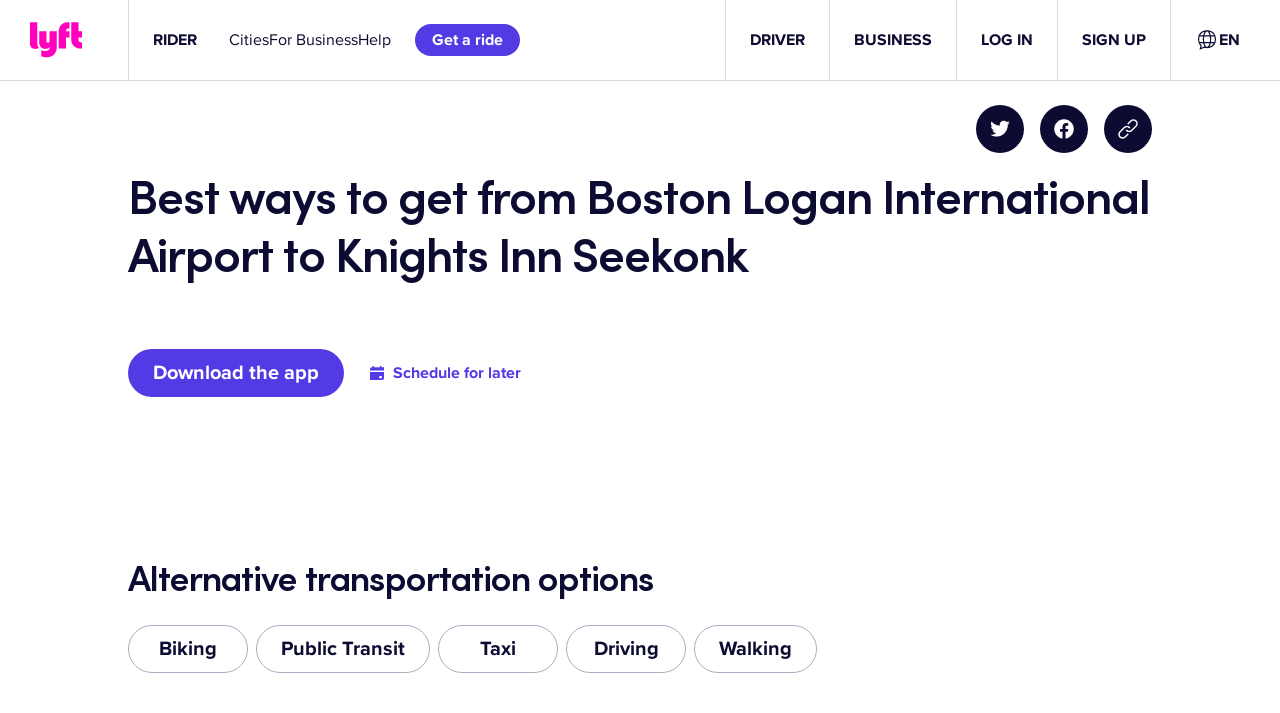

--- FILE ---
content_type: text/html; charset=utf-8
request_url: https://www.lyft.com/rider/routes/boston-logan-international-airport-to-knights-inn-seekonk
body_size: 64150
content:
<!DOCTYPE html><html lang="en-US"><head><meta charSet="utf-8" data-next-head=""/><meta name="viewport" content="width=device-width" data-next-head=""/><title data-next-head="">Best Ways to Get From Boston Logan International Airport to Knights Inn Seekonk | Lyft</title><meta name="description" content="0 minutes — Compare public transit, taxi, biking, walking, driving, and ridesharing. Find the cheapest and quickest ways to get from Boston Logan International Airport to Knights Inn Seekonk." data-next-head=""/><meta property="og:title" content="Best Ways to Get From Boston Logan International Airport to Knights Inn Seekonk | Lyft" data-next-head=""/><meta property="og:description" content="0 minutes — Compare public transit, taxi, biking, walking, driving, and ridesharing. Find the cheapest and quickest ways to get from Boston Logan International Airport to Knights Inn Seekonk." data-next-head=""/><link rel="preload" href="https://cdn.lyft.com/lyftcomfe/_next/static/css/3760e5fe7579fa61.css" as="style" crossorigin="anonymous"/><link rel="preload" href="https://cdn.lyft.com/lyftcomfe/_next/static/css/28add6744b209dbf.css" as="style" crossorigin="anonymous"/><script data-next-head="">
                                        (function(w,d,s,l,i){w[l]=w[l]||[];w[l].push({'gtm.start':
                                        new Date().getTime(),event:'gtm.js'});var f=d.getElementsByTagName(s)[0],
                                        j=d.createElement(s),dl=l!='dataLayer'?'&l='+l:'';j.async=true;j.src=
                                        'https://www.googletagmanager.com/gtm.js?id='+i+dl;f.parentNode.insertBefore(j,f);
                                        })(window,document,'script','dataLayer','GTM-KFP6QF');
                            </script><script type="application/ld+json" data-next-head="">{"@context":"http://schema.org","@graph":[{"@type":"TaxiService","areaServed":[{"@type":"Place","name":"Boston Logan International Airport","latitude":"42.36514","longitude":"-71.01889"},{"@type":"Place","name":"Knights Inn Seekonk","latitude":"41.793396","longitude":"-71.329315"}],"provider":{"@type":"Organization","name":"Lyft","url":"https://www.lyft.com/"}},{"@type":"FAQPage","mainEntity":[{"@type":"Question","name":"How far is it from Boston Logan International Airport to Knights Inn Seekonk?","acceptedAnswer":{"@type":"Answer","text":"Boston Logan International Airport is 42.59 miles from Knights Inn Seekonk."}},{"@type":"Question","name":"How long does it take to get from Boston Logan International Airport to Knights Inn Seekonk?","acceptedAnswer":{"@type":"Answer","text":"It takes 0 minutes to get from Boston Logan International Airport to Knights Inn Seekonk by car."}},{"@type":"Question","name":"How do I schedule a Lyft ride from Boston Logan International Airport to Knights Inn Seekonk?","acceptedAnswer":{"@type":"Answer","text":"Lyft rides are scheduled through the \"Schedule\" button on the Lyft app when rides are displayed. You can learn more about the Schedule button in <a href=\"https://help.lyft.com/hc/en-us/articles/115013078668-Scheduled-rides-for-passengers\">this help article</a>."}},{"@type":"Question","name":"How many passengers can ride in a Lyft?","acceptedAnswer":{"@type":"Answer","text":"A Lyft can carry up to four passengers and their bags."}},{"@type":"Question","name":"How many passengers can ride in a Lyft Shared ride?","acceptedAnswer":{"@type":"Answer","text":"A Lyft Shared ride can include up to two passengers and their bags."}},{"@type":"Question","name":"How many passengers can ride in a Lyft XL?","acceptedAnswer":{"@type":"Answer","text":"A Lyft XL can carry up to six passengers and their bags."}}]}]}</script><script type="application/ld+json" data-next-head="">{"@type":"FAQPage","mainEntity":[]}</script><script id="i18n-common" data-nscript="beforeInteractive" crossorigin="anonymous">
if(!window.__TRANSLATIONS__) window.__TRANSLATIONS__ = {};
window.__TRANSLATIONS__.locale = "en-US";
window.__TRANSLATIONS__.bundleName = "common";
window.__TRANSLATIONS__.data = { ...window.__TRANSLATIONS__.data, ...{"upd8at":{"s":"Invite your friends to ride with Lyft and view your invite history in the app."},"14r57xs":{"s":"Please claim all promo codes in the Lyft app."},"aabkpb":{"s":"Download our app to continue using Lyft."},"1h9zlu3":{"s":"Terms and Conditions"},"qaj50m":{"s":"Get the app"},"1ribbr3":{"s":"QR code to download the Lyft app"},"oiu8g9":{"s":"Lyft logo"},"1bk6z5r":{"s":"Skip to main content"},"1k0tq9p":{"s":"{brandName}: The City's Most Popular Bike Rental Program"},"11wud8t":{"s":"{brandName} is the fastest and most enjoyable way to get around while keeping a small carbon footprint."},"1dzub33":{"s":"Your ride is a quick signup away"},"mvl5qe":{"s":"Use the bikeshare tab in the Lyft app to ride {brandName}"},"ahxrso":{"s":"\u003CWarning\u003EWARNING:\u003C\u002FWarning\u003E Cancer and Reproductive Harm www.P65Warnings.ca.gov"},"xv2dku":{"s":"Ride with the {appName} app"},"idjsdr":{"s":"Unlock"},"15bp9l0":{"s":"First thing's first: Download the {appName} app to get an account, then you can unlock this ride."},"18qymhj":{"s":"Ride"},"oqmc7h":{"s":"With more than 1,200 miles of bike lanes in NYC, pedaling around is more convenient than ever."},"qah6wh":{"s":"Return"},"14agx1f":{"s":"Dock your bike securely! A green light should flash on the keypad and you'll hear a chime."},"9mllhm":{"s":"Ride"},"c9k3nl":{"s":"Whether commuting or exploring, see your city the fun and affordable way."},"12rz65o":{"s":"Do a pre-ride check"},"1i09xl6":{"s":"Make sure the tires have air, and double-check the brakes."},"19amnrt":{"s":"Do a pre-ride check"},"qptvmv":{"s":"Adjust the seat to fit your height, make sure the tires have air, and double-check the brakes."},"1rvpw0x":{"s":"Wear a helmet"},"1wfgsj5":{"s":"Wearing a helmet is one of the best things you can do for safe riding."},"1xffd8z":{"s":"Yield to pedestrians"},"qvold3":{"s":"At crosswalks and intersections, always yield to pedestrians."},"mj55l2":{"s":"Ride in the direction of traffic"},"1an3x5x":{"s":"Riders must go in the same direction as cars, and must use a bike lane when available."},"3hr36h":{"s":"How can I ride with {brandName}?"},"k62i2u":{"s":"How can I ride a Lyft Bike?"},"1emnk1x":{"s":"How can I ride a Lyft Scooter?"},"7syap":{"s":"What are some good safety tips?"},"8hs40d":{"s":"How much does it cost?"},"1vzfu7d":{"s":"\u003CLink\u003EDownload the app\u003C\u002FLink\u003E to see full pricing details."},"1knu5b6":{"s":"{brandName} is the most affordable way to get around town. Your ride timer will start when you unlock a ride, and you’ll pay as you go."},"y9d4od":{"s":"Getting started"},"1vkm8hq":{"s":"All rides have an initial unlock fee"},"cc06k1":{"s":"Ebike"},"7wrvkz":{"s":"{rate} per minute"},"1ovln2k":{"s":"Classic bike"},"1bmmvym":{"s":"Scooter"},"mleldk":{"s":"{initialCost} for the first {initialCostThreshold} minutes"},"1bqqt21":{"s":"{unlockCost} to unlock"},"1jef01n":{"s":"{rate} per minute"},"x5cecx":{"s":"{cost} for every additional minute"},"99af5o":{"s":"Free"},"1q10vjj":{"s":"Ride timer starts at time of unlock."},"2jey59":{"s":"Riding for longer? See full \u003CLink\u003Epricing details\u003C\u002FLink\u003E."},"mhp6cm":{"s":"See full \u003CLink\u003Epricing details\u003C\u002FLink\u003E for your area online."},"651x9h":{"s":"{unlockCost} to unlock · {ratePerMinute} per minute"},"gdngba":{"s":"{minutes} minutes for {cost}"},"1jd9ky3":{"s":"{unlockCost} unlock · Starts at {ratePerMinute} per minute"},"5wwv0q":{"s":"{unlockCost} unlock · Free for the first {threshold} minutes"},"fdxg3y":{"s":"{unlockCost} unlock · {ratePerMinute} per minute"},"oh8fg9":{"s":"Pay as you ride"},"i0ky5r":{"s":"{cost} unlock"},"30tgyp":{"s":"Ebike upgrade for {ratePerMinute} per minute"},"1le0bix":{"s":"New users only. Cannot be combined with other offers. Subject to Lyft's Terms of Service."},"hterb8":{"s":"Get a discounted ride with coupon code {code}"},"a9xkcx":{"s":"View Terms of Service"},"13idv29":{"s":"Copy to clipboard"},"ag511i":{"s":"Enter the coupon code in the app to claim the credit!"},"bh0919":{"s":"Download the app"},"l57vjr":{"s":"Code copied!"},"1m3xg7v":{"s":"Failed to copy the code. Please try again or copy the code manually."},"6h8pws":{"s":"Select jurisdiction"},"7bl22r":{"s":"Select language"},"4q9kyq":{"s":"United States"},"xw9no7":{"s":"Canada"},"i9e5w7":{"s":"Ukraine"},"1mzihkw":{"s":"All"},"1fq5c9z":{"s":"All categories"},"7z4clw":{"s":"See all results"},"3rgasj":{"s":"Search"},"oiigkm":{"s":"View all posts in {categoryName} category"},"zn7orl":{"s":"Back to blog home"},"gt08lu":{"s":"No posts found for"},"cqcgbk":{"s":"For exclusive content follow our social media."},"1i4gzzt":{"s":"Load more"},"185yfrh":{"s":"Driver blog"},"d6rhw4":{"s":"About the author"},"1mjcezh":{"s":"Read more"},"aju63w":{"s":"Follow us on Twitter"},"1ji01ai":{"s":"Follow us on Linkedin"},"1d7ontj":{"s":"Follow us on Youtube"},"64xczt":{"s":"Open search widget"},"uiwpi8":{"s":"Close search widget"},"1hzftmm":{"s":"Copy blog post link"},"j4sioz":{"s":"Copy URL to clipboard"},"ddgjky":{"s":"URL copied to clipboard."},"1fxrj6k":{"s":"Unable to copy to the clipboard"},"ittcmp":{"s":"Share on Twitter"},"1d5nar8":{"s":"Share on Facebook"},"gu1qai":{"s":"This field is required"},"1564bgj":{"s":"Please enter a valid email address"},"ec4ua4":{"s":"Please enter a valid phone number"},"rmx63y":{"s":"Please enter a valid text"},"55uuee":{"s":"* required fields"},"1kv15pr":{"s":"From {price}"},"nk54e3":{"s":"\u003CPositiveText\u003EFrom {discountedPrice}\u003C\u002FPositiveText\u003E \u003CStrikethroughText\u003E{originalPrice}\u003C\u002FStrikethroughText\u003E"},"1wk6ing":{"s":"FREE"},"1u12rne":{"s":"{price}\u002Fwk"},"7ylx92":{"s":"{floorPrice}-{ceilingPrice}\u002Fwk"},"7a5o1e":{"s":"When you give {rides} rides\u002Fwk"},"1xned67":{"s":"When you give {floorRides}-{ceilingRides} rides\u002Fwk"},"jglknb":{"s":"{miles}-mile est. range"},"1wqy9l1":{"s":"Show offer terms and conditions"},"2ywspj":{"s":"OK"},"qio0jh":{"s":"Close banner"},"1fdi4l2":{"s":"Close banner"},"1aix0rv":{"s":"No question or answer matchers your query :("},"pdoypm":{"s":"Next slide"},"uhfm62":{"s":"Previous slide"},"1wq0bgt":{"s":"Tap to learn more about {rideMode} rides."},"o5zgr2":{"s":"Fare details"},"1f9tgoq":{"s":"Book this ride"},"1cly50n":{"s":"Check out your ride options in {city}."},"1dvrvk1":{"s":"Applicable tolls and surcharges may also be added to your fare.\n\nOther charges, like driver bonuses, may also be added to your fare."},"um8r66":{"s":"(Opens in a new tab)"},"1umxzbd":{"s":"Showing {searchResults} of {totalAmount} results"},"1qxgony":{"s":"Tweet"},"1t0xnu":{"s":"Close modal"},"17ges17":{"s":"Something went wrong. Please try again!"},"qx8uoy":{"s":"Unmute"},"1uluzjh":{"s":"Mute"},"1m701oz":{"s":"Play"},"1w23aqe":{"s":"Stop"},"zp6j8x":{"s":"Voice control input"},"gmhqdx":{"s":"Read transcript"},"59z1tm":{"s":"Additional audio controls"},"gc755s":{"s":"Playback speed"},"1206g4u":{"s":"Select audio time"},"1wz9309":{"s":"I agree"},"7e8m7x":{"s":"You have already consented"},"qseswh":{"s":"Consent is successfully sent!"},"12ru86r":{"s":"Something went wrong. Please try again later."},"mcsyil":{"s":"Sign up for free dental and telemedicine benefits"},"9ty6jc":{"s":"The Independent Drivers Guild (IDG) provides Drivers in New York with free benefits like Accident Disability Insurance, Personal Accident Insurance, Critical Illness Insurance, 100% Covered In-Network Dental Services, Access to Free Clinics, No-Cost Vision Exams, Mental Health & Wellness Program, and more."},"201mg2":{"s":"Lyft will share certain information it may have about you with IDG for the purpose of activating your benefits:"},"1ocvin7":{"s":"To consent to this sharing and get started, click “I agree.” Then, IDG will reach out to you with next steps. You must be enrolled prior to a covered event or illness in order to be covered by some of these benefits."},"1vxvfpx":{"s":"Questions? Please call IDG Member Services at (833) 442-8848."},"7xay5x":{"s":"Name and contact information (email, phone number, mailing address)"},"1o4ivk":{"s":"Gender (if you provided a preferred pronoun)"},"15wmpsa":{"s":"Date of birth"},"10x45h3":{"s":"Identification numbers (driver’s license number, TLC license number)"},"1x7is3v":{"s":"Your preferred driving region\u002Fstate"},"emrih3":{"s":"Extra Comfort"},"1b77b2e":{"s":"Oops, regions pricing could not be loaded"},"13gh3a4":{"s":"Cancel Penalty"},"1jd3fcr":{"s":"‡Varies"},"17qwzbz":{"s":"Toll Fares"},"uuutgf":{"s":"†Varies"},"kl8lsc":{"s":"Airport Fees"},"1iog9j8":{"s":"‡Varies"},"phmhbw":{"s":"{regionTitle} Ride Costs"},"1n22lkb":{"s":"{amount} of Trip Cost"},"ozwz9z":{"s":"Cost per minute"},"1qt7py2":{"s":"Base fare"},"mpowoq":{"s":"Service fee"},"xqtvr1":{"s":"Minimum fare"},"mk71ay":{"s":"Maximum fare"},"f4ft3":{"s":"Cancel penalty"},"914jrt":{"s":"Scheduled ride minimum fare"},"x45452":{"s":"Scheduled ride cancel penalty"},"pfbz4m":{"s":"Cost per mile"},"9v3rmb":{"s":"Cost per kilometer"},"1l21ekf":{"s":"Continue to Lyft"},"1dhidwg":{"s":"Please press below to be redirect to the Lyft App"},"k64fi9":{"s":"Open Lyft App"},"9ua0e6":{"s":"Don't have the Lyft App?"},"1jkuz9k":{"s":"Download on the App Store"},"1tg5zey":{"s":"Download on the Google Play"},"hvka26":{"s":"You may also like"},"3124d3b66056eda40ca1f164446aff50":{"s":"Other"},"d632c149debe1f0c9a84640b5b7852f9":{"s":"None"},"caf2fe1a8aa417abfb257637f1a4752f":{"s":"Custom"},"05bd221e04c0111cc5ad3425c938e31a":{"s":"Custom tip"},"9b08bef46cf7d0e1bc6cebf57e44d604":{"s":"Show rows"},"bb55d4282b51fc09a90dc777d02fb374":{"s":"{startIndex} - {endIndex} of {totalCount}"},"7914fb51c8396a734771fbd3863b62a9":{"s":"Go to the previous page"},"62570c47a0a47692b24d9687589d4ff2":{"s":"Go to the next page"},"78ff3b91cc8b68c30850612ce361018e":{"s":"Go to the first page"},"1f94484d2c99a7e0aab1f70881599c8d":{"s":"Go to the last page"},"61643b64446127fc6d9e3bedc005db18":{"s":"of {numberOfPages}"},"4cf11084bbae343828d5b2cf8f55833e":{"s":"Toggle all selected rows"},"942a61b27d6f3af52ea4786be543403f":{"s":"{selectedCount} selected"},"06c2ddbcf284d93b4879707e9538494f":{"s":"Apply"},"4227c102d4a8834f5189ced7d0efa922":{"s":"Cancel"},"4fb2e62d35b10670120a4bd830a3516c":{"s":"Select columns and change order."},"dd36e941e424b4d3b6766f0deedf6dd5":{"s":"Open table settings"},"e52465b0a23ba26917197d022ed9c016":{"s":"Apply"},"b899b7c1bd2047d77fe9a4a16d2e9bfb":{"s":"Cancel"},"9f210a224eff814692620fda3e7fa374":{"s":"Select all"},"14e04d18144546cbc7eb35ed68644e17":{"s":"None"},"6e888c2b0d8252408e1bf63e5e489f5b":{"s":"Clear all"},"b2c5db7aa580242649812714ff272c00.zero":{"s":"{count} selected"},"b2c5db7aa580242649812714ff272c00.one":{"s":"{count} selected"},"b2c5db7aa580242649812714ff272c00.two":{"s":"{count} selected"},"b2c5db7aa580242649812714ff272c00.few":{"s":"{count} selected"},"b2c5db7aa580242649812714ff272c00.many":{"s":"{count} selected"},"b2c5db7aa580242649812714ff272c00.other":{"s":"{count} selected"},"6b3f3031e176f52d7c712f4e67c6f071":{"s":"contains"},"0a022251b4a3dfa50ecc419fd9134aa2":{"s":"does not contain"},"d51469de66de907cee718491fba8d91b":{"s":"is"},"bc2a7cd7fe94f53dbd98ee38116a2f22":{"s":"is not"},"5fa7fd9b65f99b7d5a3a241e19be181f":{"s":"Select a language"},"0046290eb9a16398fde8164088cf225d":{"s":"Language {language}"},"5f9bac298998804e3bf1d7795bebf884":{"s":"Update language"},"28d7d84bf23ae27c6cac61dd0e19553e":{"s":"Would you like to set your default language to {language}, or just update your language for this session?"},"e23ad6d73f9ccebbeab745920b4b5fb9":{"s":"Set as default"},"9cb8c508d3ee2388d124bed0b40b6b0a":{"s":"Update for this session"},"c842a734ebecd5b3315eefd9b30b40bd":{"s":"{cost} unlock"},"43485d1b2d9e201853052c75398ea189":{"s":"{cost}\u002Fmin (ebike)"},"4ec64d95d9c8b8dfda38ff7d23451044":{"s":"Valet Service"},"2e5d6eda0dd587a8046e54c93d4094d1":{"s":"classic"},"cdd226ffa25e1946738c4f7896839de1":{"s":"ebikes"},"9a7a3aff249e3b77ac38e78152172119":{"s":"scooters"},"fccca511470dd082866519333f6bfa8c":{"s":"open docks"},"89c64c68f136b5e858ed457a3e3e8562":{"s":"Site ID: {siteId}"},"d5ef86e02b6e14ff6544bfa550667f6b":{"s":"Last updated {lastUpdatedTime}"},"490b6fb27d8ae1f05ca832540d1b199d":{"s":"Available ebikes"},"4f4e529df11228725247a73a6b930e4b":{"s":"Available scooters"},"4d045c408231181809793a0573d3560e":{"s":"Bike ID"},"a77e70dccdc0f4f53e31ece04f89e592":{"s":"Est. range"},"54c374aae65c81cf1f6e3a9bb6877bdb":{"s":"{value} mi"},"149bf0b474efd5a7f96c94504dbbe3a2":{"s":"{value} km"},"d9b5d5c4edee3390849dad627ab7619d":{"s":"This station is for ebikes only"},"778528f0016c87a3554d231acdc33b3e":{"s":"This station is for ebikes only, and offers free parking. Please lock up with the cable."},"0dbdfa1c4129fa426d5fa3abc71955c3":{"s":"{current} ebikes \u002F {total} total spots"},"a8f6e64c3eccf0bc6de697744a0d49d5":{"s":"{current} scooters \u002F {total} total spots"},"1df321f8518ea92ad0f0faf52b845dbb":{"s":"Ebike"},"1dfbbaa9ffe8d334c38b1605e8220553":{"s":"Scooter"},"907d7cc8e055bccf26355c396d9860e9":{"s":"Est. range: {distance}"},"2e5160ace214f9073730a07da6f04021":{"s":"Close dock panel"},"44e030f8ea12e589a47d5dd108b1199b":{"s":"Open pricing page in the separate tab"},"642bea83ee2e718e1c049c7e439e6909":{"s":"Vehicles"},"ff49a4c582ad0f83532539a16a7a2eb1":{"s":"Bikes & Scooters"},"7d0ec4a2f49bb04c8b878123b975fa28":{"s":"Bikes"},"ff55c4082b2294906658be818f92f6c8":{"s":"Scooters"},"3d492a038c66183cff8c276433e86694":{"s":"Map features"},"a9c48fbc6e87110f200d3156da9fafe7":{"s":"Bike lanes"},"80231377c8b3c1e5e76cc51f4b6eb45c":{"s":"Filters"},"350ccc15cd001fdb3c062e243aeb9156":{"s":"Parking Mode on\u002Foff"},"7867e2d20415cd672e77022236933693":{"s":"{unlockPriceLabel} unlock"},"8bf5b6912c2dd5f1645a0489516be3f3":{"s":"{unlockPriceLabel} unlock, {minutePriceLabel}\u002Fmin (ebike)"},"a041b7a378f3ff31326de17eb091c6c8":{"s":"Go to"},"8adb707d543476f5969df81c2cb9ef24":{"s":"Enter a station name, street name, or address"},"bb3eeae0e03250d4703d62a23f590806":{"s":"Searching..."},"3e1947b01b05e88090d8ef02aa408fd0":{"s":"No results"},"cd08a57079e49b027e7391f7f8fa4682":{"s":"Enable geolocation"}} };
</script><link rel="stylesheet" href="https://cdn.lyft.com/lyftcomfe/_next/static/css/3760e5fe7579fa61.css" crossorigin="anonymous" data-n-g=""/><link rel="stylesheet" href="https://cdn.lyft.com/lyftcomfe/_next/static/css/28add6744b209dbf.css" crossorigin="anonymous" data-n-p=""/><noscript data-n-css=""></noscript><script defer="" crossorigin="anonymous" noModule="" src="https://cdn.lyft.com/lyftcomfe/_next/static/chunks/polyfills-42372ed130431b0a.js"></script><script src="https://cdn.cookielaw.org/consent/6cdb4e72-3f5c-4c7a-92bf-c909bb27e80b/otSDKStub.js" type="text/javascript" data-domain-script="6cdb4e72-3f5c-4c7a-92bf-c909bb27e80b" data-language="en" data-document-language="en" defer="" data-nscript="beforeInteractive" crossorigin="anonymous"></script><script src="https://cdn.lyft.com/lyftcomfe/_next/static/chunks/webpack-d1bccbd19ccdf051.js" defer="" crossorigin="anonymous"></script><script src="https://cdn.lyft.com/lyftcomfe/_next/static/chunks/framework-f46e958401569592.js" defer="" crossorigin="anonymous"></script><script src="https://cdn.lyft.com/lyftcomfe/_next/static/chunks/main-871d4db9f787f068.js" defer="" crossorigin="anonymous"></script><script src="https://cdn.lyft.com/lyftcomfe/_next/static/chunks/pages/_app-f3427ba77871d10a.js" defer="" crossorigin="anonymous"></script><script src="https://cdn.lyft.com/lyftcomfe/_next/static/chunks/1970c9d2-9b901efbc6971436.js" defer="" crossorigin="anonymous"></script><script src="https://cdn.lyft.com/lyftcomfe/_next/static/chunks/5e1d2776-352d6c263d84db7b.js" defer="" crossorigin="anonymous"></script><script src="https://cdn.lyft.com/lyftcomfe/_next/static/chunks/7954-f1fe3bef2c69fde1.js" defer="" crossorigin="anonymous"></script><script src="https://cdn.lyft.com/lyftcomfe/_next/static/chunks/3831-7436a7e0b85ad40c.js" defer="" crossorigin="anonymous"></script><script src="https://cdn.lyft.com/lyftcomfe/_next/static/chunks/4563-ff1da8b135316d82.js" defer="" crossorigin="anonymous"></script><script src="https://cdn.lyft.com/lyftcomfe/_next/static/chunks/6504-3a4507390b82e00b.js" defer="" crossorigin="anonymous"></script><script src="https://cdn.lyft.com/lyftcomfe/_next/static/chunks/8318-176bdab5fac5bb59.js" defer="" crossorigin="anonymous"></script><script src="https://cdn.lyft.com/lyftcomfe/_next/static/chunks/3109-bccb6b8acb58172a.js" defer="" crossorigin="anonymous"></script><script src="https://cdn.lyft.com/lyftcomfe/_next/static/chunks/8827-805c9bf3ab55c2e3.js" defer="" crossorigin="anonymous"></script><script src="https://cdn.lyft.com/lyftcomfe/_next/static/chunks/2755-e6d903d8302ad330.js" defer="" crossorigin="anonymous"></script><script src="https://cdn.lyft.com/lyftcomfe/_next/static/chunks/2044-ceb1f412446a5804.js" defer="" crossorigin="anonymous"></script><script src="https://cdn.lyft.com/lyftcomfe/_next/static/chunks/8764-e4df0ddee731d82b.js" defer="" crossorigin="anonymous"></script><script src="https://cdn.lyft.com/lyftcomfe/_next/static/chunks/2194-017bfed4e7260427.js" defer="" crossorigin="anonymous"></script><script src="https://cdn.lyft.com/lyftcomfe/_next/static/chunks/5896-ffdc2d4f3b2a3d17.js" defer="" crossorigin="anonymous"></script><script src="https://cdn.lyft.com/lyftcomfe/_next/static/chunks/3523-b6d361777845b550.js" defer="" crossorigin="anonymous"></script><script src="https://cdn.lyft.com/lyftcomfe/_next/static/chunks/500-e1225ff63f25f54f.js" defer="" crossorigin="anonymous"></script><script src="https://cdn.lyft.com/lyftcomfe/_next/static/chunks/7499-5497a2fefbe93a25.js" defer="" crossorigin="anonymous"></script><script src="https://cdn.lyft.com/lyftcomfe/_next/static/chunks/8435-48e35c5cbd723dd3.js" defer="" crossorigin="anonymous"></script><script src="https://cdn.lyft.com/lyftcomfe/_next/static/chunks/pages/rider/routes/%5Broute%5D-ad2d862ee27d050a.js" defer="" crossorigin="anonymous"></script><script src="https://cdn.lyft.com/lyftcomfe/_next/static/LB8rqIQu7g5I2tiINr4zq/_buildManifest.js" defer="" crossorigin="anonymous"></script><script src="https://cdn.lyft.com/lyftcomfe/_next/static/LB8rqIQu7g5I2tiINr4zq/_ssgManifest.js" defer="" crossorigin="anonymous"></script><style data-styled="" data-styled-version="5.3.11">.fvmlCG{display:-webkit-box;-webkit-line-clamp:2;-webkit-box-orient:vertical;overflow:hidden;}/*!sc*/
.iwQqXt{display:-webkit-box;-webkit-line-clamp:2;-webkit-box-orient:vertical;overflow:hidden;text-align:left;}/*!sc*/
data-styled.g1[id="sc-1esucz9-0"]{content:"fvmlCG,iwQqXt,"}/*!sc*/
.jwQsti{display:-webkit-box;display:-webkit-flex;display:-ms-flexbox;display:flex;box-sizing:border-box;-webkit-align-items:center;-webkit-box-align:center;-ms-flex-align:center;align-items:center;-webkit-box-pack:justify;-webkit-justify-content:space-between;-ms-flex-pack:justify;justify-content:space-between;gap:8px;}/*!sc*/
data-styled.g7[id="sc-wee03o-0"]{content:"jwQsti,"}/*!sc*/
.kBEjRf{-webkit-flex:none;-ms-flex:none;flex:none;visibility:hidden;display:inline-block;width:24px;}/*!sc*/
@media (min-width:576px){.kBEjRf{width:24px;}}/*!sc*/
@media (min-width:768px){.kBEjRf{width:24px;}}/*!sc*/
@media (min-width:1024px){.kBEjRf{width:24px;}}/*!sc*/
@media (min-width:1280px){.kBEjRf{width:24px;}}/*!sc*/
.ihnbjl{-webkit-flex:none;-ms-flex:none;flex:none;visibility:hidden;display:inline-block;width:8px;}/*!sc*/
@media (min-width:576px){.ihnbjl{width:8px;}}/*!sc*/
@media (min-width:768px){.ihnbjl{width:8px;}}/*!sc*/
@media (min-width:1024px){.ihnbjl{width:8px;}}/*!sc*/
@media (min-width:1280px){.ihnbjl{width:8px;}}/*!sc*/
.fvUnHS{-webkit-flex:none;-ms-flex:none;flex:none;visibility:hidden;display:inline-block;width:16px;}/*!sc*/
@media (min-width:576px){.fvUnHS{width:16px;}}/*!sc*/
@media (min-width:768px){.fvUnHS{width:16px;}}/*!sc*/
@media (min-width:1024px){.fvUnHS{width:16px;}}/*!sc*/
@media (min-width:1280px){.fvUnHS{width:16px;}}/*!sc*/
.bLQdao{-webkit-flex:none;-ms-flex:none;flex:none;visibility:hidden;height:24px;}/*!sc*/
@media (min-width:576px){.bLQdao{height:24px;}}/*!sc*/
@media (min-width:768px){.bLQdao{height:24px;}}/*!sc*/
@media (min-width:1024px){.bLQdao{height:24px;}}/*!sc*/
@media (min-width:1280px){.bLQdao{height:24px;}}/*!sc*/
.klWhFJ{-webkit-flex:none;-ms-flex:none;flex:none;visibility:hidden;height:16px;}/*!sc*/
@media (min-width:576px){.klWhFJ{height:16px;}}/*!sc*/
@media (min-width:768px){.klWhFJ{height:16px;}}/*!sc*/
@media (min-width:1024px){.klWhFJ{height:16px;}}/*!sc*/
@media (min-width:1280px){.klWhFJ{height:16px;}}/*!sc*/
.hJuTVE{-webkit-flex:none;-ms-flex:none;flex:none;visibility:hidden;height:40px;}/*!sc*/
@media (min-width:576px){.hJuTVE{height:40px;}}/*!sc*/
@media (min-width:768px){.hJuTVE{height:64px;}}/*!sc*/
@media (min-width:1024px){.hJuTVE{height:64px;}}/*!sc*/
@media (min-width:1280px){.hJuTVE{height:64px;}}/*!sc*/
.kmweoI{-webkit-flex:none;-ms-flex:none;flex:none;visibility:hidden;height:64px;}/*!sc*/
@media (min-width:576px){.kmweoI{height:64px;}}/*!sc*/
@media (min-width:768px){.kmweoI{height:64px;}}/*!sc*/
@media (min-width:1024px){.kmweoI{height:64px;}}/*!sc*/
@media (min-width:1280px){.kmweoI{height:64px;}}/*!sc*/
.yQXuz{-webkit-flex:none;-ms-flex:none;flex:none;visibility:hidden;height:0px;}/*!sc*/
@media (min-width:576px){.yQXuz{height:0px;}}/*!sc*/
@media (min-width:768px){.yQXuz{height:32px;}}/*!sc*/
@media (min-width:1024px){.yQXuz{height:32px;}}/*!sc*/
@media (min-width:1280px){.yQXuz{height:32px;}}/*!sc*/
.boWeCe{-webkit-flex:none;-ms-flex:none;flex:none;visibility:hidden;height:40px;}/*!sc*/
@media (min-width:576px){.boWeCe{height:40px;}}/*!sc*/
@media (min-width:768px){.boWeCe{height:48px;}}/*!sc*/
@media (min-width:1024px){.boWeCe{height:48px;}}/*!sc*/
@media (min-width:1280px){.boWeCe{height:48px;}}/*!sc*/
.dBmnYM{-webkit-flex:none;-ms-flex:none;flex:none;visibility:hidden;height:16px;}/*!sc*/
@media (min-width:576px){.dBmnYM{height:16px;}}/*!sc*/
@media (min-width:768px){.dBmnYM{height:24px;}}/*!sc*/
@media (min-width:1024px){.dBmnYM{height:24px;}}/*!sc*/
@media (min-width:1280px){.dBmnYM{height:24px;}}/*!sc*/
.ldFGTy{-webkit-flex:none;-ms-flex:none;flex:none;visibility:hidden;height:40px;}/*!sc*/
@media (min-width:576px){.ldFGTy{height:40px;}}/*!sc*/
@media (min-width:768px){.ldFGTy{height:40px;}}/*!sc*/
@media (min-width:1024px){.ldFGTy{height:40px;}}/*!sc*/
@media (min-width:1280px){.ldFGTy{height:40px;}}/*!sc*/
.hgbMly{-webkit-flex:none;-ms-flex:none;flex:none;visibility:hidden;height:48px;}/*!sc*/
@media (min-width:576px){.hgbMly{height:48px;}}/*!sc*/
@media (min-width:768px){.hgbMly{height:48px;}}/*!sc*/
@media (min-width:1024px){.hgbMly{height:48px;}}/*!sc*/
@media (min-width:1280px){.hgbMly{height:48px;}}/*!sc*/
.hxgzvh{-webkit-flex:none;-ms-flex:none;flex:none;visibility:hidden;height:56px;}/*!sc*/
@media (min-width:576px){.hxgzvh{height:56px;}}/*!sc*/
@media (min-width:768px){.hxgzvh{height:56px;}}/*!sc*/
@media (min-width:1024px){.hxgzvh{height:56px;}}/*!sc*/
@media (min-width:1280px){.hxgzvh{height:56px;}}/*!sc*/
.gUwhKE{-webkit-flex:none;-ms-flex:none;flex:none;visibility:hidden;height:24px;}/*!sc*/
@media (min-width:576px){.gUwhKE{height:24px;}}/*!sc*/
@media (min-width:768px){.gUwhKE{height:24px;}}/*!sc*/
@media (min-width:1024px){.gUwhKE{height:0px;}}/*!sc*/
@media (min-width:1280px){.gUwhKE{height:0px;}}/*!sc*/
.klPWpu{-webkit-flex:none;-ms-flex:none;flex:none;visibility:hidden;height:8px;}/*!sc*/
@media (min-width:576px){.klPWpu{height:8px;}}/*!sc*/
@media (min-width:768px){.klPWpu{height:8px;}}/*!sc*/
@media (min-width:1024px){.klPWpu{height:0px;}}/*!sc*/
@media (min-width:1280px){.klPWpu{height:0px;}}/*!sc*/
.efTUIB{-webkit-flex:none;-ms-flex:none;flex:none;visibility:hidden;display:inline-block;width:4px;}/*!sc*/
@media (min-width:576px){.efTUIB{width:4px;}}/*!sc*/
@media (min-width:768px){.efTUIB{width:4px;}}/*!sc*/
@media (min-width:1024px){.efTUIB{width:4px;}}/*!sc*/
@media (min-width:1280px){.efTUIB{width:4px;}}/*!sc*/
data-styled.g9[id="sc-1yxs2dq-0"]{content:"kBEjRf,ihnbjl,fvUnHS,bLQdao,klWhFJ,hJuTVE,kmweoI,yQXuz,boWeCe,dBmnYM,ldFGTy,hgbMly,hxgzvh,gUwhKE,klPWpu,efTUIB,"}/*!sc*/
.gjYzMx{display:inline-block;line-height:0;}/*!sc*/
data-styled.g16[id="sc-18fxrom-0"]{content:"gjYzMx,"}/*!sc*/
.fWrxlq{font-family:"ProximaNova",sans-serif;font-weight:700;font-size:17px;line-height:20px;line-height:20px;text-transform:uppercase;}/*!sc*/
@media (min-width:768px){.fWrxlq{font-size:16px;line-height:20px;}}/*!sc*/
.bRSchk{font-family:"ProximaNova",sans-serif;font-weight:400;font-size:17px;line-height:22px;line-height:22px;}/*!sc*/
@media (min-width:768px){.bRSchk{font-size:16px;line-height:22px;}}/*!sc*/
.bXNYQp{font-family:"ProximaNova",sans-serif;font-weight:700;font-size:17px;line-height:20px;line-height:20px;}/*!sc*/
@media (min-width:768px){.bXNYQp{font-size:16px;line-height:20px;}}/*!sc*/
.bSPSJv{font-family:"ProximaNova",sans-serif;font-weight:700;font-size:17px;line-height:20px;line-height:20px;text-transform:uppercase;text-overflow:ellipsis;overflow:hidden;white-space:nowrap;display:block;}/*!sc*/
@media (min-width:768px){.bSPSJv{font-size:16px;line-height:20px;}}/*!sc*/
.LBkHn{font-family:"LyftProUI",sans-serif;font-weight:600;font-size:36px;line-height:44px;line-height:44px;}/*!sc*/
@media (min-width:768px){.LBkHn{font-size:48px;line-height:58px;}}/*!sc*/
.fIeXpw{font-family:"ProximaNova",sans-serif;font-weight:700;font-size:20px;line-height:24px;line-height:24px;}/*!sc*/
.bKMOol{font-family:"LyftProUI",sans-serif;font-weight:600;font-size:30px;line-height:36px;line-height:36px;}/*!sc*/
@media (min-width:768px){.bKMOol{font-size:36px;line-height:44px;}}/*!sc*/
.flkxuW{font-family:"ProximaNova",sans-serif;font-weight:500;font-size:20px;line-height:24px;line-height:24px;}/*!sc*/
.kCELdZ{color:var(--core-ui-theme-text-primary,var(--core-ui-color-text-primary));font-family:"LyftProUI",sans-serif;font-weight:600;font-size:30px;line-height:36px;line-height:36px;}/*!sc*/
@media (min-width:768px){.kCELdZ{font-size:36px;line-height:44px;}}/*!sc*/
.eOzbdu{font-family:"LyftProUI",sans-serif;font-weight:700;font-size:22px;line-height:28px;line-height:28px;}/*!sc*/
.hKAcfi{font-family:"ProximaNova",sans-serif;font-weight:400;font-size:17px;line-height:22px;line-height:22px;white-space:nowrap;}/*!sc*/
@media (min-width:768px){.hKAcfi{font-size:16px;line-height:22px;}}/*!sc*/
.jYKUEz{font-family:"ProximaNova",sans-serif;font-weight:400;font-size:13px;line-height:16px;line-height:16px;}/*!sc*/
@media (min-width:768px){.jYKUEz{font-size:12px;line-height:16px;}}/*!sc*/
.jOBMLW{font-family:"ProximaNova",sans-serif;font-weight:400;font-size:15px;line-height:20px;line-height:20px;}/*!sc*/
@media (min-width:768px){.jOBMLW{font-size:14px;line-height:20px;}}/*!sc*/
data-styled.g34[id="sc-cx1xxi-0"]{content:"fWrxlq,bRSchk,bXNYQp,bSPSJv,LBkHn,fIeXpw,bKMOol,flkxuW,kCELdZ,eOzbdu,hKAcfi,jYKUEz,jOBMLW,"}/*!sc*/
.iRTzNm{display:inline-block;-webkit-tap-highlight-color:transparent;position:relative;}/*!sc*/
.iRTzNm button,.iRTzNm input{position:relative;}/*!sc*/
.iRTzNm button::after,.iRTzNm input::after{content:'';position:absolute;top:0;right:0;bottom:0;left:0;min-height:48px;margin:-8px 0;}/*!sc*/
.iRTzNm .focus-visible:not(:disabled):not([disabled]):focus{outline:none;}/*!sc*/
.iRTzNm .focus-visible:not(:disabled):not([disabled]):focus::after{box-shadow:none;}/*!sc*/
.iRTzNm.focus-visible:not(:disabled):not([disabled]):focus{outline:none !important;outline:1px solid var(--core-ui-theme-surface-interactive,var(--core-ui-color-surface-interactive));outline-offset:1px;}/*!sc*/
.iRTzNm.focus-visible:not(:disabled):not([disabled]):focus::after{box-shadow:none;}/*!sc*/
.iRTzNm.focus-visible:not(:disabled):not([disabled]):focus::after{content:'';position:absolute;top:-2px;left:-2px;bottom:-2px;right:-2px;box-shadow:0 0 0 3px var(--core-ui-theme-surface-interactive,var(--core-ui-color-surface-interactive));opacity:0.3;pointer-events:none;}/*!sc*/
.txEpr{display:inline-block;-webkit-tap-highlight-color:transparent;position:relative;}/*!sc*/
.txEpr .focus-visible:not(:disabled):not([disabled]):focus{outline:none;}/*!sc*/
.txEpr .focus-visible:not(:disabled):not([disabled]):focus::after{box-shadow:none;}/*!sc*/
.txEpr.focus-visible:not(:disabled):not([disabled]):focus{outline:none !important;outline:1px solid var(--core-ui-theme-icon-primary-inverse,var(--core-ui-color-icon-primary-inverse));outline-offset:1px;}/*!sc*/
.txEpr.focus-visible:not(:disabled):not([disabled]):focus::after{box-shadow:none;}/*!sc*/
.txEpr.focus-visible:not(:disabled):not([disabled]):focus::after{content:'';position:absolute;top:-2px;left:-2px;bottom:-2px;right:-2px;box-shadow:0 0 0 3px var(--core-ui-theme-icon-primary-inverse,var(--core-ui-color-icon-primary-inverse));opacity:0.3;pointer-events:none;}/*!sc*/
.iIdtwv{display:inline-block;-webkit-tap-highlight-color:transparent;position:relative;}/*!sc*/
.iIdtwv .focus-visible:not(:disabled):not([disabled]):focus{outline:none;}/*!sc*/
.iIdtwv .focus-visible:not(:disabled):not([disabled]):focus::after{box-shadow:none;}/*!sc*/
.iIdtwv.focus-visible:not(:disabled):not([disabled]):focus{outline:none !important;outline:1px solid var(--core-ui-theme-surface-interactive,var(--core-ui-color-surface-interactive));outline-offset:1px;}/*!sc*/
.iIdtwv.focus-visible:not(:disabled):not([disabled]):focus::after{box-shadow:none;}/*!sc*/
.iIdtwv.focus-visible:not(:disabled):not([disabled]):focus::after{content:'';position:absolute;top:-2px;left:-2px;bottom:-2px;right:-2px;box-shadow:0 0 0 3px var(--core-ui-theme-surface-interactive,var(--core-ui-color-surface-interactive));opacity:0.3;pointer-events:none;}/*!sc*/
.bHZTqT{display:inline-block;-webkit-tap-highlight-color:transparent;position:relative;}/*!sc*/
.bHZTqT .focus-visible:not(:disabled):not([disabled]):focus{outline:none;}/*!sc*/
.bHZTqT .focus-visible:not(:disabled):not([disabled]):focus::after{box-shadow:none;}/*!sc*/
.bHZTqT.focus-visible:not(:disabled):not([disabled]):focus{outline:none !important;outline:1px solid var(--core-ui-theme-surface-primary,var(--core-ui-color-surface-primary));outline-offset:1px;}/*!sc*/
.bHZTqT.focus-visible:not(:disabled):not([disabled]):focus::after{box-shadow:none;}/*!sc*/
.bHZTqT.focus-visible:not(:disabled):not([disabled]):focus::after{content:'';position:absolute;top:-2px;left:-2px;bottom:-2px;right:-2px;box-shadow:0 0 0 3px var(--core-ui-theme-surface-primary,var(--core-ui-color-surface-primary));opacity:0.3;pointer-events:none;}/*!sc*/
.bZFjNq{display:block;-webkit-tap-highlight-color:transparent;position:relative;}/*!sc*/
.bZFjNq button,.bZFjNq input{position:relative;}/*!sc*/
.bZFjNq button::after,.bZFjNq input::after{content:'';position:absolute;top:0;right:0;bottom:0;left:0;min-height:48px;margin:-8px 0;}/*!sc*/
.bZFjNq .focus-visible:not(:disabled):not([disabled]):focus{outline:none;}/*!sc*/
.bZFjNq .focus-visible:not(:disabled):not([disabled]):focus::after{box-shadow:none;}/*!sc*/
.bZFjNq.focus-visible:not(:disabled):not([disabled]):focus{outline:none !important;outline:1px solid var(--core-ui-theme-surface-interactive,var(--core-ui-color-surface-interactive));outline-offset:1px;}/*!sc*/
.bZFjNq.focus-visible:not(:disabled):not([disabled]):focus::after{box-shadow:none;}/*!sc*/
.bZFjNq.focus-visible:not(:disabled):not([disabled]):focus::after{content:'';position:absolute;top:-2px;left:-2px;bottom:-2px;right:-2px;box-shadow:0 0 0 3px var(--core-ui-theme-surface-interactive,var(--core-ui-color-surface-interactive));opacity:0.3;pointer-events:none;}/*!sc*/
data-styled.g41[id="sc-1vu9dcp-0"]{content:"iRTzNm,txEpr,iIdtwv,bHZTqT,bZFjNq,"}/*!sc*/
.gqTfIo{-webkit-appearance:none !important;-moz-appearance:none !important;appearance:none !important;position:relative;display:-webkit-inline-box;display:-webkit-inline-flex;display:-ms-inline-flexbox;display:inline-flex;-webkit-align-items:center;-webkit-box-align:center;-ms-flex-align:center;align-items:center;-webkit-box-pack:center;-webkit-justify-content:center;-ms-flex-pack:center;justify-content:center;border:1px solid transparent;border-radius:48px;box-sizing:border-box;padding:0 var(--padding);color:var(--core-ui-theme-text-primary,var(--core-ui-color-text-primary));-webkit-user-select:none;-moz-user-select:none;-ms-user-select:none;user-select:none;min-height:var(--min-height);min-width:var(--min-width);cursor:pointer;-webkit-transition:opacity 200ms cubic-bezier(0.45,0,0.15,1);transition:opacity 200ms cubic-bezier(0.45,0,0.15,1);will-change:opacity;-webkit-appearance:none;-moz-appearance:none;appearance:none;-webkit-text-decoration:none;text-decoration:none;text-align:center;}/*!sc*/
.gqTfIo:focus{color:var(--core-ui-theme-text-primary,var(--core-ui-color-text-primary));}/*!sc*/
.dmyayx{-webkit-appearance:none !important;-moz-appearance:none !important;appearance:none !important;position:relative;display:-webkit-inline-box;display:-webkit-inline-flex;display:-ms-inline-flexbox;display:inline-flex;-webkit-align-items:center;-webkit-box-align:center;-ms-flex-align:center;align-items:center;-webkit-box-pack:center;-webkit-justify-content:center;-ms-flex-pack:center;justify-content:center;border:1px solid transparent;border-radius:48px;box-sizing:border-box;padding:0 var(--padding);color:var(--core-ui-theme-text-primary,var(--core-ui-color-text-primary));-webkit-user-select:none;-moz-user-select:none;-ms-user-select:none;user-select:none;min-height:var(--min-height);min-width:var(--min-width);cursor:pointer;-webkit-transition:opacity 200ms cubic-bezier(0.45,0,0.15,1);transition:opacity 200ms cubic-bezier(0.45,0,0.15,1);will-change:opacity;}/*!sc*/
.dWcSMt{-webkit-appearance:none !important;-moz-appearance:none !important;appearance:none !important;position:relative;display:-webkit-inline-box;display:-webkit-inline-flex;display:-ms-inline-flexbox;display:inline-flex;-webkit-align-items:center;-webkit-box-align:center;-ms-flex-align:center;align-items:center;-webkit-box-pack:center;-webkit-justify-content:center;-ms-flex-pack:center;justify-content:center;border:1px solid transparent;border-radius:0px;box-sizing:border-box;padding:0 var(--padding);color:var(--core-ui-theme-text-primary,var(--core-ui-color-text-primary));-webkit-user-select:none;-moz-user-select:none;-ms-user-select:none;user-select:none;min-height:var(--min-height);min-width:var(--min-width);cursor:pointer;-webkit-transition:opacity 200ms cubic-bezier(0.45,0,0.15,1);transition:opacity 200ms cubic-bezier(0.45,0,0.15,1);will-change:opacity;}/*!sc*/
.flcQRz{-webkit-appearance:none !important;-moz-appearance:none !important;appearance:none !important;position:relative;display:-webkit-inline-box;display:-webkit-inline-flex;display:-ms-inline-flexbox;display:inline-flex;-webkit-align-items:center;-webkit-box-align:center;-ms-flex-align:center;align-items:center;-webkit-box-pack:center;-webkit-justify-content:center;-ms-flex-pack:center;justify-content:center;border:1px solid transparent;border-radius:48px;box-sizing:border-box;padding:0 var(--padding);color:var(--core-ui-theme-text-primary,var(--core-ui-color-text-primary));-webkit-user-select:none;-moz-user-select:none;-ms-user-select:none;user-select:none;min-height:var(--min-height);min-width:var(--min-width);width:100%;cursor:pointer;-webkit-transition:opacity 200ms cubic-bezier(0.45,0,0.15,1);transition:opacity 200ms cubic-bezier(0.45,0,0.15,1);will-change:opacity;-webkit-appearance:none;-moz-appearance:none;appearance:none;-webkit-text-decoration:none;text-decoration:none;text-align:center;}/*!sc*/
.flcQRz:focus{color:var(--core-ui-theme-text-primary,var(--core-ui-color-text-primary));}/*!sc*/
data-styled.g42[id="sc-174wt3j-0"]{content:"gqTfIo,dmyayx,dWcSMt,flcQRz,"}/*!sc*/
.fgtSmt{background-color:var(--core-ui-theme-surface-interactive,var(--core-ui-color-surface-interactive));color:var(--core-ui-theme-text-primary-inverse,var(--core-ui-color-text-primary-inverse)) !important;-webkit-transition:opacity 200ms cubic-bezier(0.45,0,0.15,1);transition:opacity 200ms cubic-bezier(0.45,0,0.15,1);will-change:opacity;}/*!sc*/
@media (hover:hover){.fgtSmt:hover{background-image:linear-gradient(var(--core-ui-color-hover80),var(--core-ui-color-hover80));}}/*!sc*/
.fgtSmt:active{background-image:linear-gradient(var(--core-ui-color-pressed80),var(--core-ui-color-pressed80));}/*!sc*/
data-styled.g43[id="sc-174wt3j-1"]{content:"fgtSmt,"}/*!sc*/
.jSotGE{background-color:var(--core-ui-theme-surface-secondary,var(--core-ui-color-surface-secondary));color:var(--core-ui-theme-text-primary,var(--core-ui-color-text-primary));}/*!sc*/
@media (hover:hover){.jSotGE:hover{background-image:linear-gradient(var(--core-ui-color-hover0),var(--core-ui-color-hover0));}}/*!sc*/
.jSotGE:active{background-image:linear-gradient(var(--core-ui-color-pressed0),var(--core-ui-color-pressed0));}/*!sc*/
data-styled.g47[id="sc-174wt3j-5"]{content:"jSotGE,"}/*!sc*/
.beEUhH{color:var(--core-ui-theme-text-primary-inverse,var(--core-ui-color-text-primary-inverse));background-color:transparent;border-color:var(--core-ui-theme-stroke-primary-inverse,var(--core-ui-color-stroke-primary-inverse));}/*!sc*/
data-styled.g48[id="sc-174wt3j-6"]{content:"beEUhH,"}/*!sc*/
.dVRfQl{padding:0;min-width:auto;min-height:var(--min-height);background-color:transparent;}/*!sc*/
.dVRfQl:not(:disabled):not([disabled]):hover{-webkit-text-decoration:underline !important;text-decoration:underline !important;}/*!sc*/
data-styled.g50[id="sc-174wt3j-8"]{content:"dVRfQl,"}/*!sc*/
.hFOKyI{color:var(--core-ui-theme-text-interactive,var(--core-ui-color-text-interactive)) !important;}/*!sc*/
data-styled.g51[id="sc-174wt3j-9"]{content:"hFOKyI,"}/*!sc*/
.hHYgMI{min-height:auto;min-width:auto;height:var(--height);width:var(--width);padding:0;background-color:transparent;-webkit-transition:opacity 200ms cubic-bezier(0.45,0,0.15,1);transition:opacity 200ms cubic-bezier(0.45,0,0.15,1);will-change:opacity;}/*!sc*/
@media (hover:hover){.hHYgMI:hover{background-image:linear-gradient(var(--core-ui-color-hover0),var(--core-ui-color-hover0));}}/*!sc*/
.hHYgMI:active{background-image:linear-gradient(var(--core-ui-color-pressed0),var(--core-ui-color-pressed0));}/*!sc*/
.hHYgMI:not(:disabled):not([disabled]):hover,.hHYgMI:not(:disabled):not([disabled]):active{background-image:none;}/*!sc*/
.hHYgMI:not(:disabled):not([disabled]):hover::before,.hHYgMI:not(:disabled):not([disabled]):active::before{content:'';position:absolute;height:100%;width:100%;border-radius:inherit;box-sizing:content-box;border:1px solid var(--core-ui-theme-icon-primary-inverse,var(--core-ui-color-icon-primary-inverse));background-color:var(--core-ui-theme-icon-primary-inverse,var(--core-ui-color-icon-primary-inverse));background-clip:padding-box;}/*!sc*/
.hHYgMI:not(:disabled):not([disabled]):hover::before{opacity:0.1;}/*!sc*/
.hHYgMI:not(:disabled):not([disabled]):active::before{opacity:0.12;}/*!sc*/
data-styled.g54[id="sc-174wt3j-12"]{content:"hHYgMI,"}/*!sc*/
.LlPwp{display:-webkit-inline-box;display:-webkit-inline-flex;display:-ms-inline-flexbox;display:inline-flex;-webkit-align-items:center;-webkit-box-align:center;-ms-flex-align:center;align-items:center;will-change:opacity;opacity:1;-webkit-transition:opacity 200ms cubic-bezier(0.45,0,0.15,1);transition:opacity 200ms cubic-bezier(0.45,0,0.15,1);}/*!sc*/
data-styled.g61[id="sc-aqyi1g-1"]{content:"LlPwp,"}/*!sc*/
.drNbBj{width:100%;height:1px;background-color:var(--core-ui-theme-stroke-tertiary,var(--core-ui-color-stroke-tertiary));}/*!sc*/
data-styled.g78[id="sc-1ydfdlg-0"]{content:"drNbBj,"}/*!sc*/
.gRbGfU{padding-right:8px;width:25%;}/*!sc*/
@media (min-width:576px){.gRbGfU{width:25%;}}/*!sc*/
@media (min-width:768px){.gRbGfU{padding-right:16px;width:8.333333333333334%;}}/*!sc*/
@media (min-width:1024px){.gRbGfU{width:8.333333333333334%;}}/*!sc*/
@media (min-width:1280px){.gRbGfU{width:8.333333333333334%;}}/*!sc*/
.gdXzBl{padding-right:8px;width:75%;}/*!sc*/
@media (min-width:576px){.gdXzBl{width:75%;}}/*!sc*/
@media (min-width:768px){.gdXzBl{padding-right:16px;width:91.66666666666667%;}}/*!sc*/
@media (min-width:1024px){.gdXzBl{width:91.66666666666667%;}}/*!sc*/
@media (min-width:1280px){.gdXzBl{width:91.66666666666667%;}}/*!sc*/
.gjzscQ{padding-right:8px;width:0%;}/*!sc*/
@media (min-width:576px){.gjzscQ{width:0%;}}/*!sc*/
@media (min-width:768px){.gjzscQ{padding-right:16px;width:8.333333333333334%;}}/*!sc*/
@media (min-width:1024px){.gjzscQ{width:8.333333333333334%;}}/*!sc*/
@media (min-width:1280px){.gjzscQ{width:8.333333333333334%;}}/*!sc*/
.euPhRP{padding-right:8px;width:100%;}/*!sc*/
@media (min-width:576px){.euPhRP{width:100%;}}/*!sc*/
@media (min-width:768px){.euPhRP{padding-right:16px;width:83.33333333333333%;}}/*!sc*/
@media (min-width:1024px){.euPhRP{width:83.33333333333333%;}}/*!sc*/
@media (min-width:1280px){.euPhRP{width:83.33333333333333%;}}/*!sc*/
data-styled.g153[id="sc-q480ss-0"]{content:"gRbGfU,gdXzBl,gjzscQ,euPhRP,"}/*!sc*/
.ilrsoV{display:-webkit-box;display:-webkit-flex;display:-ms-flexbox;display:flex;-webkit-flex-wrap:wrap;-ms-flex-wrap:wrap;flex-wrap:wrap;width:100%;max-width:1280px;margin:0 auto;padding-right:8px;padding-left:16px;}/*!sc*/
@media (min-width:768px){.ilrsoV{padding-left:24px;}}/*!sc*/
data-styled.g154[id="sc-132wtts-0"]{content:"ilrsoV,"}/*!sc*/
.hxQDhi{--core-ui-theme-surface-interactive:var(--core-ui-theme-brand-interactive,var(--core-ui-color-brand-interactive));--core-ui-theme-brand-interactive:var(--core-ui-theme-brand-interactive,var(--core-ui-color-brand-interactive));--core-ui-theme-icon-interactive:var(--core-ui-theme-brand-interactive,var(--core-ui-color-brand-interactive));--core-ui-theme-text-interactive:var(--core-ui-theme-brand-interactive,var(--core-ui-color-brand-interactive));}/*!sc*/
.hxQDhi a:hover{color:var(--core-ui-theme-brand-interactive,var(--core-ui-color-brand-interactive));}/*!sc*/
.jxcjVV{--core-ui-theme-surface-interactive:var(--core-ui-color-gray100);--core-ui-theme-brand-interactive:var(--core-ui-color-gray100);--core-ui-theme-icon-interactive:var(--core-ui-color-gray100);--core-ui-theme-text-interactive:var(--core-ui-color-gray100);}/*!sc*/
.jxcjVV a:hover{color:var(--core-ui-color-gray100);}/*!sc*/
data-styled.g164[id="sc-1s25830-0"]{content:"hxQDhi,jxcjVV,"}/*!sc*/
.caqKOE{position:fixed;top:0;width:100%;z-index:400;-webkit-transition:-webkit-transform 200ms cubic-bezier(0,0,0.15,1);-webkit-transition:transform 200ms cubic-bezier(0,0,0.15,1);transition:transform 200ms cubic-bezier(0,0,0.15,1);will-change:transform;}/*!sc*/
data-styled.g241[id="sc-aXZVg"]{content:"caqKOE,"}/*!sc*/
.fDgZco{height:80px;display:-webkit-box;display:-webkit-flex;display:-ms-flexbox;display:flex;-webkit-align-items:center;-webkit-box-align:center;-ms-flex-align:center;align-items:center;}/*!sc*/
data-styled.g242[id="sc-gEvEer"]{content:"fDgZco,"}/*!sc*/
.iYJfPH{line-height:0;color:#FF00BF !important;}/*!sc*/
.iYJfPH svg{width:64px;height:64px;}/*!sc*/
.iYJfPH:hover{color:var(--core-ui-theme-text-primary,var(--core-ui-color-text-primary)) !important;}/*!sc*/
data-styled.g243[id="sc-eqUAAy"]{content:"iYJfPH,"}/*!sc*/
.ghapjD{height:80px;display:-webkit-box;display:-webkit-flex;display:-ms-flexbox;display:flex;-webkit-align-items:center;-webkit-box-align:center;-ms-flex-align:center;align-items:center;-webkit-box-pack:end;-webkit-justify-content:flex-end;-ms-flex-pack:end;justify-content:flex-end;}/*!sc*/
data-styled.g245[id="sc-dcJsrY"]{content:"ghapjD,"}/*!sc*/
.hTiTjz{border:none;padding:0;background:transparent;height:32px;cursor:pointer;}/*!sc*/
@media (min-width:1024px){.hTiTjz{display:none;}}/*!sc*/
data-styled.g246[id="sc-iGgWBj"]{content:"hTiTjz,"}/*!sc*/
.llDULj{color:var(--core-ui-theme-text-primary,var(--core-ui-color-text-primary));-webkit-text-decoration:none;text-decoration:none;}/*!sc*/
.llDULj:hover{color:var(--core-ui-theme-text-interactive,var(--core-ui-color-text-interactive)) !important;-webkit-text-decoration:none;text-decoration:none;}/*!sc*/
data-styled.g248[id="sc-kAyceB"]{content:"llDULj,"}/*!sc*/
.cABtmV{color:var(--core-ui-theme-text-primary,var(--core-ui-color-text-primary));-webkit-text-decoration:none;text-decoration:none;}/*!sc*/
.cABtmV:hover{color:var(--core-ui-theme-text-interactive,var(--core-ui-color-text-interactive)) !important;-webkit-text-decoration:none;text-decoration:none;}/*!sc*/
data-styled.g249[id="sc-imWYAI"]{content:"cABtmV,"}/*!sc*/
.keEWYF{height:100%;display:-webkit-box;display:-webkit-flex;display:-ms-flexbox;display:flex;-webkit-align-items:center;-webkit-box-align:center;-ms-flex-align:center;align-items:center;line-height:8px;-webkit-order:1;-ms-flex-order:1;order:1;}/*!sc*/
@media (min-width:1024px){.keEWYF{border-left:1px solid var(--core-ui-theme-stroke-tertiary,var(--core-ui-color-stroke-tertiary));}}/*!sc*/
@media (min-width:1024px){.keEWYF{display:-webkit-box;display:-webkit-flex;display:-ms-flexbox;display:flex;}}/*!sc*/
.hzXrcP{height:100%;display:-webkit-box;display:-webkit-flex;display:-ms-flexbox;display:flex;-webkit-align-items:center;-webkit-box-align:center;-ms-flex-align:center;align-items:center;line-height:8px;-webkit-flex:1;-ms-flex:1;flex:1;-webkit-order:0;-ms-flex-order:0;order:0;}/*!sc*/
@media (min-width:1024px){.hzXrcP{border-left:1px solid var(--core-ui-theme-stroke-tertiary,var(--core-ui-color-stroke-tertiary));}}/*!sc*/
@media (min-width:1024px){.hzXrcP{display:-webkit-box;display:-webkit-flex;display:-ms-flexbox;display:flex;}}/*!sc*/
.keEWYC{height:100%;display:-webkit-box;display:-webkit-flex;display:-ms-flexbox;display:flex;-webkit-align-items:center;-webkit-box-align:center;-ms-flex-align:center;align-items:center;line-height:8px;-webkit-order:2;-ms-flex-order:2;order:2;}/*!sc*/
@media (min-width:1024px){.keEWYC{border-left:1px solid var(--core-ui-theme-stroke-tertiary,var(--core-ui-color-stroke-tertiary));}}/*!sc*/
@media (min-width:1024px){.keEWYC{display:-webkit-box;display:-webkit-flex;display:-ms-flexbox;display:flex;}}/*!sc*/
.fqCpll{height:100%;display:-webkit-box;display:-webkit-flex;display:-ms-flexbox;display:flex;-webkit-align-items:center;-webkit-box-align:center;-ms-flex-align:center;align-items:center;line-height:8px;-webkit-order:10;-ms-flex-order:10;order:10;}/*!sc*/
@media (min-width:1024px){.fqCpll{border-left:1px solid var(--core-ui-theme-stroke-tertiary,var(--core-ui-color-stroke-tertiary));}}/*!sc*/
@media (min-width:1024px){.fqCpll{display:-webkit-box;display:-webkit-flex;display:-ms-flexbox;display:flex;}}/*!sc*/
data-styled.g250[id="sc-jXbUNg"]{content:"keEWYF,hzXrcP,keEWYC,fqCpll,"}/*!sc*/
.cgUUbz{display:-webkit-box;display:-webkit-flex;display:-ms-flexbox;display:flex;-webkit-align-items:center;-webkit-box-align:center;-ms-flex-align:center;align-items:center;}/*!sc*/
data-styled.g251[id="sc-dhKdcB"]{content:"cgUUbz,"}/*!sc*/
.csPpcp{display:-webkit-box;display:-webkit-flex;display:-ms-flexbox;display:flex;height:100%;margin:0;padding:0;list-style-type:none;gap:24px;}/*!sc*/
data-styled.g252[id="sc-kpDqfm"]{content:"csPpcp,"}/*!sc*/
.gvxbnR{position:relative;height:100%;}/*!sc*/
data-styled.g253[id="sc-dAlyuH"]{content:"gvxbnR,"}/*!sc*/
.kgghii{padding:24px;height:100%;display:-webkit-box;display:-webkit-flex;display:-ms-flexbox;display:flex;-webkit-align-items:center;-webkit-box-align:center;-ms-flex-align:center;align-items:center;}/*!sc*/
data-styled.g254[id="sc-jlZhew"]{content:"kgghii,"}/*!sc*/
.hMiLzA{width:100%;height:100%;display:none;}/*!sc*/
@media (min-width:1024px){.hMiLzA{display:-webkit-box;display:-webkit-flex;display:-ms-flexbox;display:flex;}}/*!sc*/
data-styled.g256[id="sc-jEACwC"]{content:"hMiLzA,"}/*!sc*/
.ksCEOT{display:-webkit-box;display:-webkit-flex;display:-ms-flexbox;display:flex;height:100%;width:100%;margin:0;padding:0;list-style-type:none;}/*!sc*/
data-styled.g257[id="sc-cPiKLX"]{content:"ksCEOT,"}/*!sc*/
.fhDIWZ{width:100%;border-bottom:1px solid var(--core-ui-theme-stroke-tertiary,var(--core-ui-color-stroke-tertiary));background-color:var(--core-ui-theme-background-primary,var(--core-ui-color-background-primary));}/*!sc*/
data-styled.g270[id="sc-bXCLTC"]{content:"fhDIWZ,"}/*!sc*/
.jHcAYA{position:relative;top:0;right:0;left:0;height:81px;}/*!sc*/
data-styled.g271[id="sc-jsJBEP"]{content:"jHcAYA,"}/*!sc*/
@media (min-width:1024px){.jrmGvq{display:none;}}/*!sc*/
data-styled.g272[id="sc-eeDRCY"]{content:"jrmGvq,"}/*!sc*/
.ehQuIK{padding:0 0 16px;}/*!sc*/
@media (min-width:768px){.ehQuIK{background:linear-gradient( to bottom, var(--core-ui-color-gray10) 0%, var(--core-ui-color-gray5) 5%, var(--core-ui-color-gray0) 10% );padding:32px 0;}}/*!sc*/
data-styled.g273[id="sc-koXPp"]{content:"ehQuIK,"}/*!sc*/
@media (min-width:768px){.hJazTB{display:-webkit-box;display:-webkit-flex;display:-ms-flexbox;display:flex;}}/*!sc*/
data-styled.g274[id="sc-bmzYkS"]{content:"hJazTB,"}/*!sc*/
.hlTCNm{-webkit-flex:1;-ms-flex:1;flex:1;padding-right:16px;}/*!sc*/
data-styled.g275[id="sc-iHGNWf"]{content:"hlTCNm,"}/*!sc*/
.iBTCll{padding:32px 0 24px;display:none;}/*!sc*/
@media (min-width:768px){.iBTCll{display:block;}}/*!sc*/
data-styled.g276[id="sc-dtBdUo"]{content:"iBTCll,"}/*!sc*/
.xWIWA{display:-webkit-box;display:-webkit-flex;display:-ms-flexbox;display:flex;-webkit-box-pack:justify;-webkit-justify-content:space-between;-ms-flex-pack:justify;justify-content:space-between;-webkit-align-items:center;-webkit-box-align:center;-ms-flex-align:center;align-items:center;border:none;padding:32px 0;background:transparent;width:100%;color:var(--core-ui-theme-text-primary,var(--core-ui-color-text-primary));}/*!sc*/
@media (min-width:768px){.xWIWA{display:none;}}/*!sc*/
data-styled.g277[id="sc-kOHTFB"]{content:"xWIWA,"}/*!sc*/
.bLydqd{list-style:none;margin:0;padding:0;border:0;font-size:100%;font:inherit;vertical-align:baseline;display:none;padding-top:8px;}/*!sc*/
@media (min-width:768px){.bLydqd{display:block;padding-top:0;}}/*!sc*/
data-styled.g278[id="sc-dtInlm"]{content:"bLydqd,"}/*!sc*/
.jxfdAE{display:block;}/*!sc*/
data-styled.g279[id="sc-kOPcWz"]{content:"jxfdAE,"}/*!sc*/
.iVgSIy{display:block;margin-bottom:24px;color:var(--core-ui-theme-text-primary,var(--core-ui-color-text-primary));-webkit-text-decoration:none;text-decoration:none;}/*!sc*/
@media (min-width:768px){.iVgSIy{margin-bottom:8px;}}/*!sc*/
.iVgSIy:hover,.iVgSIy:active{color:var(--core-ui-theme-text-interactive,var(--core-ui-color-text-interactive)) !important;-webkit-text-decoration:none;text-decoration:none;}/*!sc*/
data-styled.g280[id="sc-cWSHoV"]{content:"iVgSIy,"}/*!sc*/
@media (min-width:768px){.edWvBv{display:none;}}/*!sc*/
data-styled.g281[id="sc-eBMEME"]{content:"edWvBv,"}/*!sc*/
.dSvkte{-webkit-flex:1;-ms-flex:1;flex:1;display:-webkit-box;display:-webkit-flex;display:-ms-flexbox;display:flex;-webkit-flex-direction:column;-ms-flex-direction:column;flex-direction:column;-webkit-align-items:center;-webkit-box-align:center;-ms-flex-align:center;align-items:center;padding:32px 0 24px;}/*!sc*/
@media (min-width:768px){.dSvkte{display:block;}}/*!sc*/
data-styled.g282[id="sc-dCFHLb"]{content:"dSvkte,"}/*!sc*/
.kqClRF{display:table;}/*!sc*/
data-styled.g283[id="sc-fhzFiK"]{content:"kqClRF,"}/*!sc*/
.cfdsaf{display:-webkit-box;display:-webkit-flex;display:-ms-flexbox;display:flex;-webkit-flex-direction:column;-ms-flex-direction:column;flex-direction:column;-webkit-box-pack:end;-webkit-justify-content:flex-end;-ms-flex-pack:end;justify-content:flex-end;}/*!sc*/
@media (min-width:1024px){.cfdsaf{-webkit-flex-direction:row;-ms-flex-direction:row;flex-direction:row;-webkit-align-items:flex-end;-webkit-box-align:flex-end;-ms-flex-align:flex-end;align-items:flex-end;}}/*!sc*/
data-styled.g284[id="sc-jxOSlx"]{content:"cfdsaf,"}/*!sc*/
.bIFzvE{list-style:none;margin:0;padding:0;border:0;font-size:100%;font:inherit;vertical-align:baseline;display:-webkit-box;display:-webkit-flex;display:-ms-flexbox;display:flex;-webkit-box-pack:end;-webkit-justify-content:flex-end;-ms-flex-pack:end;justify-content:flex-end;-webkit-flex-wrap:wrap;-ms-flex-wrap:wrap;flex-wrap:wrap;}/*!sc*/
@media (max-width:1024px){.bIFzvE{-webkit-flex-direction:row;-ms-flex-direction:row;flex-direction:row;-webkit-box-pack:start;-webkit-justify-content:flex-start;-ms-flex-pack:start;justify-content:flex-start;}}/*!sc*/
@media (min-width:1024px){.bIFzvE{display:none;}}/*!sc*/
.cpwmsT{list-style:none;margin:0;padding:0;border:0;font-size:100%;font:inherit;vertical-align:baseline;display:-webkit-box;display:-webkit-flex;display:-ms-flexbox;display:flex;-webkit-box-pack:end;-webkit-justify-content:flex-end;-ms-flex-pack:end;justify-content:flex-end;-webkit-flex-wrap:wrap;-ms-flex-wrap:wrap;flex-wrap:wrap;margin-bottom:4px;}/*!sc*/
@media (max-width:1024px){.cpwmsT{-webkit-flex-direction:row;-ms-flex-direction:row;flex-direction:row;-webkit-box-pack:start;-webkit-justify-content:flex-start;-ms-flex-pack:start;justify-content:flex-start;}}/*!sc*/
.cJIFaB{list-style:none;margin:0;padding:0;border:0;font-size:100%;font:inherit;vertical-align:baseline;display:-webkit-box;display:-webkit-flex;display:-ms-flexbox;display:flex;-webkit-box-pack:end;-webkit-justify-content:flex-end;-ms-flex-pack:end;justify-content:flex-end;-webkit-flex-wrap:wrap;-ms-flex-wrap:wrap;flex-wrap:wrap;}/*!sc*/
@media (max-width:1024px){.cJIFaB{-webkit-flex-direction:row;-ms-flex-direction:row;flex-direction:row;-webkit-box-pack:start;-webkit-justify-content:flex-start;-ms-flex-pack:start;justify-content:flex-start;}}/*!sc*/
@media (max-width:1023px){.cJIFaB{display:none;}}/*!sc*/
data-styled.g285[id="sc-lcIPJg"]{content:"bIFzvE,cpwmsT,cJIFaB,"}/*!sc*/
.bRNoxz{display:inline;margin:8px 0 0 24px;white-space:nowrap;}/*!sc*/
data-styled.g286[id="sc-kdBSHD"]{content:"bRNoxz,"}/*!sc*/
.gEjNH{color:var(--core-ui-theme-icon-primary,var(--core-ui-color-icon-primary));}/*!sc*/
.gEjNH:hover,.gEjNH:active{color:var(--core-ui-theme-icon-interactive,var(--core-ui-color-icon-interactive)) !important;}/*!sc*/
data-styled.g287[id="sc-tagGq"]{content:"gEjNH,"}/*!sc*/
@media screen and (min-width:768px){.pGIYa{padding-top:32px;}}/*!sc*/
data-styled.g288[id="sc-esYiGF"]{content:"pGIYa,"}/*!sc*/
.kWmbEi{display:-webkit-inline-box;display:-webkit-inline-flex;display:-ms-inline-flexbox;display:inline-flex;-webkit-align-items:center;-webkit-box-align:center;-ms-flex-align:center;align-items:center;}/*!sc*/
data-styled.g289[id="sc-fXSgeo"]{content:"kWmbEi,"}/*!sc*/
.fKeZVt{min-height:100vh;overflow-wrap:break-word;overflow-x:auto;}/*!sc*/
data-styled.g314[id="sc-19804fb5-0"]{content:"fKeZVt,"}/*!sc*/
.hMHnaP{width:-webkit-fit-content;width:-moz-fit-content;width:fit-content;position:relative;max-width:300px;}/*!sc*/
data-styled.g322[id="sc-ihgnxF"]{content:"hMHnaP,"}/*!sc*/
.iYWeen{width:-webkit-fit-content;width:-moz-fit-content;width:fit-content;display:-webkit-box;display:-webkit-flex;display:-ms-flexbox;display:flex;color:var(--core-ui-theme-text-primary,var(--core-ui-color-text-primary));-webkit-text-decoration:none;text-decoration:none;background:none !important;border:none;padding:0 !important;cursor:pointer;}/*!sc*/
.iYWeen:hover{color:var(--core-ui-theme-text-interactive,var(--core-ui-color-text-interactive)) !important;-webkit-text-decoration:none;text-decoration:none;}/*!sc*/
data-styled.g323[id="sc-jMakVo"]{content:"iYWeen,"}/*!sc*/
.leQIXb{margin-bottom:24px;}/*!sc*/
.leQIXb:last-child{margin-bottom:0;}/*!sc*/
data-styled.g329[id="sc-f2e11ab2-1"]{content:"leQIXb,"}/*!sc*/
.kjhTSu ol{padding-left:16px;}/*!sc*/
.kjhTSu ol,.kjhTSu ul{margin-top:0;margin-bottom:16px;}/*!sc*/
.kjhTSu ol ol,.kjhTSu ol ul,.kjhTSu ul ol,.kjhTSu ul ul{margin-bottom:0;}/*!sc*/
.kjhTSu a{color:var(--core-ui-theme-brand-interactive,var(--core-ui-color-brand-interactive));}/*!sc*/
.kjhTSu .flex{display:-webkit-box;display:-webkit-flex;display:-ms-flexbox;display:flex;}/*!sc*/
.kjhTSu .mr-1{margin-right:8px;}/*!sc*/
.kjhTSu .mr-2{margin-right:16px;}/*!sc*/
.kjhTSu .ml-1{margin-left:8px;}/*!sc*/
.kjhTSu .ml-2{margin-left:16px;}/*!sc*/
data-styled.g330[id="sc-f2e11ab2-2"]{content:"kjhTSu,"}/*!sc*/
.jLGLxx{background-color:var(--core-ui-theme-background-primary,var(--core-ui-color-background-primary));margin-top:64px;margin-bottom:64px;}/*!sc*/
data-styled.g340[id="sc-5197d8cb-0"]{content:"jLGLxx,"}/*!sc*/
.dWpSLp{--core-ui-theme-text-primary-inverse:var(--core-ui-color-gray100);--core-ui-theme-surface-secondary:transparent;--core-ui-theme-stroke-primary-inverse:var(--core-ui-color-gray30);}/*!sc*/
data-styled.g364[id="sc-63eb72f4-0"]{content:"dWpSLp,"}/*!sc*/
.jTojzI{display:-webkit-box;display:-webkit-flex;display:-ms-flexbox;display:flex;-webkit-align-items:center;-webkit-box-align:center;-ms-flex-align:center;align-items:center;cursor:pointer;}/*!sc*/
data-styled.g417[id="sc-1ef3a0cf-0"]{content:"jTojzI,"}/*!sc*/
.gZNWiq{-webkit-flex:1;-ms-flex:1;flex:1;}/*!sc*/
data-styled.g418[id="sc-1ef3a0cf-1"]{content:"gZNWiq,"}/*!sc*/
.kIiEpm{position:relative;display:-webkit-box;display:-webkit-flex;display:-ms-flexbox;display:flex;-webkit-box-pack:center;-webkit-justify-content:center;-ms-flex-pack:center;justify-content:center;-webkit-align-items:center;-webkit-box-align:center;-ms-flex-align:center;align-items:center;border-radius:50%;background-color:var(--core-ui-color-gray100);width:42px;height:42px;}/*!sc*/
@media screen and (min-width:768px){.kIiEpm{width:48px;height:48px;}}/*!sc*/
data-styled.g764[id="sc-kMkxaj"]{content:"kIiEpm,"}/*!sc*/
.gkpukt{list-style:none;padding:0;margin:24px 0;}/*!sc*/
data-styled.g1038[id="sc-e19de7f6-1"]{content:"gkpukt,"}/*!sc*/
.eiXHvf{background-color:var(--core-ui-color-gray5);margin-right:8px;margin-bottom:8px;padding:2px 8px;display:inline-block;border-radius:4px;}/*!sc*/
data-styled.g1039[id="sc-e19de7f6-2"]{content:"eiXHvf,"}/*!sc*/
.dxUHye{margin-bottom:64px;}/*!sc*/
@media screen and (min-width:1024px){.dxUHye{display:-webkit-box;display:-webkit-flex;display:-ms-flexbox;display:flex;width:calc(50% - 3rem);margin-left:64px;}.dxUHye:nth-child(odd){margin-left:0;}}/*!sc*/
data-styled.g1040[id="sc-e19de7f6-3"]{content:"dxUHye,"}/*!sc*/
.legWxh{margin-bottom:24px;}/*!sc*/
.legWxh strong{display:inline-block;margin-right:4px;}/*!sc*/
data-styled.g1042[id="sc-e19de7f6-5"]{content:"legWxh,"}/*!sc*/
.buLaFZ{cursor:pointer;}/*!sc*/
data-styled.g1044[id="sc-e19de7f6-7"]{content:"buLaFZ,"}/*!sc*/
.hdCWuA{font-weight:bold;}/*!sc*/
data-styled.g1045[id="sc-e19de7f6-8"]{content:"hdCWuA,"}/*!sc*/
.gFrotK h1,.gFrotK h2,.gFrotK h3,.gFrotK h4,.gFrotK h5,.gFrotK h6{-webkit-letter-spacing:inherit;-moz-letter-spacing:inherit;-ms-letter-spacing:inherit;letter-spacing:inherit;}/*!sc*/
data-styled.g1046[id="sc-880a1a8a-0"]{content:"gFrotK,"}/*!sc*/
@media (min-width:992px){.jvumph{-webkit-column-count:2;column-count:2;}}/*!sc*/
data-styled.g1047[id="sc-880a1a8a-1"]{content:"jvumph,"}/*!sc*/
.vWqoi{list-style:none;margin:1rem 0;}/*!sc*/
.vWqoi:first-child{margin-top:0;}/*!sc*/
data-styled.g1048[id="sc-880a1a8a-2"]{content:"vWqoi,"}/*!sc*/
.XUXvX{margin-right:0.5rem;margin-top:0.5rem;display:inline-block;}/*!sc*/
data-styled.g1049[id="sc-880a1a8a-3"]{content:"XUXvX,"}/*!sc*/
.cPsOhy{text-align:center;margin-bottom:0.5rem;}/*!sc*/
data-styled.g1050[id="sc-880a1a8a-4"]{content:"cPsOhy,"}/*!sc*/
.ePZpFo{display:-webkit-inline-box;display:-webkit-inline-flex;display:-ms-inline-flexbox;display:inline-flex;-webkit-align-items:center;-webkit-box-align:center;-ms-flex-align:center;align-items:center;}/*!sc*/
@media (max-width:767px){.ePZpFo{margin-top:0.5rem;}}/*!sc*/
data-styled.g1051[id="sc-880a1a8a-5"]{content:"ePZpFo,"}/*!sc*/
.iOjbtE{display:-webkit-box;display:-webkit-flex;display:-ms-flexbox;display:flex;-webkit-align-items:center;-webkit-box-align:center;-ms-flex-align:center;align-items:center;}/*!sc*/
@media (max-width:767px){.iOjbtE{-webkit-flex-direction:column;-ms-flex-direction:column;flex-direction:column;-webkit-align-items:start;-webkit-box-align:start;-ms-flex-align:start;align-items:start;}}/*!sc*/
data-styled.g1052[id="sc-880a1a8a-6"]{content:"iOjbtE,"}/*!sc*/
.daNDWD{float:right;display:-webkit-box;display:-webkit-flex;display:-ms-flexbox;display:flex;-webkit-align-items:center;-webkit-box-align:center;-ms-flex-align:center;align-items:center;}/*!sc*/
data-styled.g1053[id="sc-880a1a8a-7"]{content:"daNDWD,"}/*!sc*/
.gEwhYX{word-break:break-word;display:-webkit-box;display:-webkit-flex;display:-ms-flexbox;display:flex;}/*!sc*/
@media (max-width:991px){.gEwhYX{-webkit-flex-direction:column;-ms-flex-direction:column;flex-direction:column;}}/*!sc*/
data-styled.g1054[id="sc-880a1a8a-8"]{content:"gEwhYX,"}/*!sc*/
</style></head><body><div id="__next"><noscript><iframe title="GTM-KFP6QF" src="https://www.googletagmanager.com/ns.html?id=GTM-KFP6QF" height="0" width="0" style="display:none;visibility:hidden"></iframe></noscript><div class="sc-19804fb5-0 fKeZVt"><div class="sc-880a1a8a-0 gFrotK routePage"><span data-testid="core-ui-theme-provider" class="sc-1s25830-0 hxQDhi"><header><div class="sc-jsJBEP jHcAYA"></div><div class="sc-aXZVg caqKOE"><div class="sc-bXCLTC fhDIWZ"><div data-testid="core-ui-layout-grid" class="sc-132wtts-0 ilrsoV"><div data-testid="core-ui-layout-container" class="sc-q480ss-0 gRbGfU"><div class="sc-gEvEer fDgZco"><a id="main-logo" aria-label="Lyft" href="/" aria-hidden="false" class="sc-eqUAAy iYJfPH"><span aria-hidden="true"><span data-testid="core-ui-icon" title="Lyft Logo" class="sc-18fxrom-0 gjYzMx"><svg width="48" height="48" viewBox="0 0 32 32" style="fill:currentColor" aria-hidden="true" focusable="false" data-testid="core-ui-icon-lyft"><path d="M23.596 7.073v8.57c0 2.71 1.93 4.64 4.64 4.64H29v-3.087h-.233c-1.044 0-1.556-.513-1.556-1.557v-.934H29v-3.087h-1.79V7.073h-3.614Zm-.815 7.632h-1.79v5.579h-3.614v-8.667c0-2.579 1.93-4.544 4.64-4.544h.764v3.088h-.233c-1.009 0-1.522.487-1.557 1.456h1.79v3.087ZM11.219 16.49v-4.873H7.605v5.57c0 1.965 1.22 3.276 3.062 3.276 1.11 0 2.035-.465 2.307-1.132 0 1.347-.944 2.215-2.36 2.215a4.357 4.357 0 0 1-1.982-.495v3.11c.74.32 1.627.473 2.657.473 3.167 0 5.097-1.978 5.097-5.202v-7.815h-3.614v4.873c0 .513-.316.886-.776.886s-.776-.373-.776-.886Zm-3.75 3.47c-.644-.724-.855-1.404-.855-2.772V7.073H3v10.83c0 1.565 1.022 2.556 2.645 2.556.68 0 1.312-.193 1.824-.5Z"></path></svg></span></span></a></div></div><div data-testid="core-ui-layout-container" class="sc-q480ss-0 gdXzBl"><div class="sc-dcJsrY ghapjD"><nav data-testid="DesktopNavigation" class="sc-jEACwC hMiLzA"><ul class="sc-cPiKLX ksCEOT"><li class="sc-jXbUNg keEWYF"><div data-testid="core-ui-spacer" class="sc-1yxs2dq-0 kBEjRf"></div><a href="/driver" data-tracking-category="menu" data-tracking-label="DRIVER" class="sc-kAyceB llDULj"><span data-testid="core-ui-text" class="sc-cx1xxi-0 fWrxlq">DRIVER</span></a><div data-testid="core-ui-spacer" class="sc-1yxs2dq-0 kBEjRf"></div></li><li class="sc-jXbUNg hzXrcP"><div data-testid="core-ui-spacer" class="sc-1yxs2dq-0 kBEjRf"></div><a href="/rider" data-tracking-category="menu" data-tracking-label="RIDER" class="sc-kAyceB llDULj"><span data-testid="core-ui-text" class="sc-cx1xxi-0 fWrxlq">RIDER</span></a><div data-testid="core-ui-spacer" class="sc-1yxs2dq-0 ihnbjl"></div><div data-testid="core-ui-spacer" class="sc-1yxs2dq-0 kBEjRf"></div><ul class="sc-kpDqfm csPpcp"><li class="sc-dhKdcB cgUUbz"><a href="/rider/cities" data-tracking-category="menu" data-tracking-label="/rider/cities" class="sc-imWYAI cABtmV"><span data-testid="core-ui-text" class="sc-cx1xxi-0 bRSchk">Cities</span></a></li><li class="sc-dhKdcB cgUUbz"><a href="/rider/business" data-tracking-category="menu" data-tracking-label="/rider/business" class="sc-imWYAI cABtmV"><span data-testid="core-ui-text" class="sc-cx1xxi-0 bRSchk">For Business</span></a></li><li class="sc-dhKdcB cgUUbz"><a href="https://www.lyft.com/click/pax-help-center" data-tracking-category="menu" data-tracking-label="https://www.lyft.com/click/pax-help-center" class="sc-imWYAI cABtmV"><span data-testid="core-ui-text" class="sc-cx1xxi-0 bRSchk">Help</span></a></li></ul><div data-testid="core-ui-spacer" class="sc-1yxs2dq-0 kBEjRf"></div><span data-testid="core-ui-button-wrapper" class="sc-1vu9dcp-0 iRTzNm"><a data-testid="core-ui-button" data-tracking-category="menu" data-tracking-label="Get A Ride" type="button" aria-disabled="false" href="https://lyft.sng.link/Adnq0/nd3x?_dl=lyft%3A%2F%2F&amp;_smtype=3" style="--padding:16px;--min-height:32px;--min-width:100px" class="sc-174wt3j-0 sc-174wt3j-1 gqTfIo fgtSmt"><span class="sc-aqyi1g-1 LlPwp"><span data-testid="multi-line-text-wrap" class="sc-1esucz9-0 fvmlCG"><span data-testid="icon-button-text" class="sc-cx1xxi-0 bXNYQp">Get a ride</span></span></span></a></span><div data-testid="core-ui-spacer" class="sc-1yxs2dq-0 kBEjRf"></div></li><li class="sc-jXbUNg keEWYC"><div data-testid="core-ui-spacer" class="sc-1yxs2dq-0 kBEjRf"></div><a href="/business" data-tracking-category="menu" data-tracking-label="/business" class="sc-kAyceB llDULj"><span data-testid="core-ui-text" class="sc-cx1xxi-0 fWrxlq">business</span></a><div data-testid="core-ui-spacer" class="sc-1yxs2dq-0 kBEjRf"></div></li><li class="sc-jXbUNg fqCpll"><div data-testid="core-ui-spacer" class="sc-1yxs2dq-0 kBEjRf"></div><a href="/login" data-tracking-category="menu" data-tracking-label="Log In" class="sc-kAyceB llDULj"><span data-testid="core-ui-text" class="sc-cx1xxi-0 bSPSJv">LOG IN</span></a><div data-testid="core-ui-spacer" class="sc-1yxs2dq-0 kBEjRf"></div></li><li class="sc-jXbUNg fqCpll"><div class="sc-dAlyuH gvxbnR"><a href="https://lyft.sng.link/Ednq0/n42y?_dl=lyft%3A%2F%2F&amp;_smtype=3" data-tracking-category="riderWebOnboarding" data-tracking-action="onboarding" data-tracking-label="headerRiderSignUp" data-tracking-value="desktop" class="sc-kAyceB sc-jlZhew llDULj kgghii"><span data-testid="core-ui-text" class="sc-cx1xxi-0 bSPSJv">SIGN UP</span></a></div></li><li class="sc-jXbUNg fqCpll"><div data-testid="core-ui-spacer" class="sc-1yxs2dq-0 kBEjRf"></div><div data-testid="locale-selector"><div><div class="sc-ihgnxF hMHnaP"><div aria-label="Language English (US)" role="combobox" aria-expanded="false" aria-activedescendant="" aria-controls="desktop-locale-selector-controls" aria-haspopup="listbox" tabindex="0" class="sc-jMakVo iYWeen"><div class="sc-wee03o-0 jwQsti"><span data-testid="core-ui-icon" class="sc-18fxrom-0 gjYzMx"><svg width="24" height="24" viewBox="0 0 32 32" style="fill:currentColor" aria-hidden="true" focusable="false" data-testid="core-ui-icon-language"><path d="M15.982 3C8.719 3 4.05 7.7 4.05 14.932c0 3.662 1.16 6.683 3.357 8.82L5.973 29l6.469-2.533c1.13.275 2.35.427 3.57.427 7.263 0 11.932-4.7 11.932-11.932S23.244 3 15.982 3zm0 22.308c-1.251 0-2.624-1.923-3.387-5.036h6.774c-.763 3.113-2.136 5.036-3.387 5.036zm-3.693-6.653a23.424 23.424 0 0 1-.274-3.723c0-1.343.091-2.594.274-3.723h7.385c.184 1.129.275 2.38.275 3.723s-.091 2.594-.275 3.723H12.29zm3.693-14.038c1.251 0 2.624 1.923 3.387 5.036h-6.774c.762-3.113 2.136-5.036 3.387-5.036zm5.31 6.622h4.516c.336 1.068.519 2.32.519 3.723 0 1.404-.183 2.625-.519 3.723h-4.516c.152-1.16.244-2.41.244-3.723 0-1.312-.061-2.563-.244-3.723zm3.875-1.586h-4.15c-.427-1.892-1.068-3.48-1.861-4.639 2.472.61 4.73 2.075 6.011 4.639zM12.808 5.014c-.793 1.16-1.434 2.747-1.861 4.639h-4.15c1.281-2.564 3.54-4.029 6.011-4.639zM6.156 11.24h4.516a28.605 28.605 0 0 0 0 7.446H6.156a13.066 13.066 0 0 1-.52-3.723c0-1.403.184-2.655.52-3.723zm6.164 13.55-3.998 1.556.855-3.113-.366-.335a8.99 8.99 0 0 1-2.015-2.625h4.15c.428 1.892 1.069 3.48 1.862 4.639-.091-.03-.152-.03-.244-.061l-.244-.061zm6.836.122c.793-1.16 1.434-2.747 1.861-4.639h4.15c-1.281 2.533-3.54 3.998-6.011 4.639z"></path></svg></span><div data-testid="core-ui-text" aria-hidden="true" class="sc-cx1xxi-0 fWrxlq">EN</div></div></div></div></div></div><div data-testid="core-ui-spacer" class="sc-1yxs2dq-0 fvUnHS"></div></li></ul></nav><div class="sc-eeDRCY jrmGvq"><span data-testid="core-ui-button-wrapper" class="sc-1vu9dcp-0 iRTzNm"><a data-testid="core-ui-button" data-tracking-category="menu" data-tracking-label="Get A Ride" type="button" aria-disabled="false" href="https://lyft.sng.link/Adnq0/nd3x?_dl=lyft%3A%2F%2F&amp;_smtype=3" style="--padding:16px;--min-height:32px;--min-width:100px" class="sc-174wt3j-0 sc-174wt3j-1 gqTfIo fgtSmt"><span class="sc-aqyi1g-1 LlPwp"><span data-testid="multi-line-text-wrap" class="sc-1esucz9-0 fvmlCG"><span data-testid="icon-button-text" class="sc-cx1xxi-0 bXNYQp">Get a ride</span></span></span></a></span><div data-testid="core-ui-spacer" class="sc-1yxs2dq-0 kBEjRf"></div></div><div class="sc-eeDRCY jrmGvq"><button aria-label="Open mobile navigation menu" role="button" aria-hidden="false" data-tracking-category="menu" data-tracking-value="Hamburger Button" class="sc-iGgWBj hTiTjz"><span data-testid="core-ui-icon" class="sc-18fxrom-0 gjYzMx"><svg width="32" height="32" viewBox="0 0 32 32" style="fill:var(--core-ui-theme-icon-primary,var(--core-ui-color-icon-primary))" aria-hidden="true" focusable="false" data-testid="core-ui-icon-horizontal-menu"><path d="M29 7.75H3v1.989h26V7.75zm0 7.26H3V17h26v-1.99zm0 7.238H3v1.989h26v-1.99z"></path></svg></span></button></div></div></div></div></div></div></header><div data-testid="core-ui-spacer" class="sc-1yxs2dq-0 bLQdao"></div><div data-testid="core-ui-layout-grid" class="sc-132wtts-0 ilrsoV"><div data-testid="core-ui-layout-container" class="sc-q480ss-0 gjzscQ"></div><div data-testid="core-ui-layout-container" class="sc-q480ss-0 euPhRP"><div class="sc-880a1a8a-7 daNDWD"><span data-testid="core-ui-button-wrapper" class="sc-1vu9dcp-0 txEpr"><a data-testid="core-ui-icon-button" rel="noopener noreferrer" target="_blank" aria-label="Share on Twitter" type="button" aria-disabled="false" color="iconPrimaryInverse" href="https://twitter.com/intent/tweet?text=Checkout+the+best+ways+to+get+from+Boston+Logan+International+Airport+to+Knights+Inn+Seekonk+%0A&amp;url=https%3A%2F%2Fwww.lyft.com%2Frider%2Froutes%2Fboston-logan-international-airport-to-knights-inn-seekonk" style="--padding:24px;--min-height:48px;--min-width:120px;--height:48px;--width:48px" class="sc-174wt3j-0 sc-174wt3j-12 gqTfIo hHYgMI"><span class="sc-aqyi1g-1 LlPwp"><span data-testid="core-ui-icon" class="sc-18fxrom-0 gjYzMx"><span data-testid="lyft-share-icon-wrapper" class="sc-kMkxaj kIiEpm"><svg width="24" height="24" viewBox="0 0 32 32" style="fill:var(--core-ui-theme-icon-primary-inverse,var(--core-ui-color-icon-primary-inverse))" aria-hidden="true" focusable="false" data-testid="core-ui-icon-twitter"><path d="M11.177 26.127c9.81 0 15.177-8.13 15.177-15.178 0-.231 0-.461-.015-.69A10.853 10.853 0 0 0 29 7.498c-.974.431-2.006.714-3.064.84a5.353 5.353 0 0 0 2.345-2.951 10.691 10.691 0 0 1-3.387 1.295 5.34 5.34 0 0 0-9.09 4.865A15.145 15.145 0 0 1 4.81 5.973a5.338 5.338 0 0 0 1.651 7.121 5.295 5.295 0 0 1-2.421-.667v.067c0 2.54 1.79 4.727 4.28 5.23a5.325 5.325 0 0 1-2.409.09 5.34 5.34 0 0 0 4.984 3.705A10.703 10.703 0 0 1 3 23.73a15.102 15.102 0 0 0 8.177 2.392"></path></svg></span></span></span></a></span><div data-testid="core-ui-spacer" class="sc-1yxs2dq-0 fvUnHS"></div><span data-testid="core-ui-button-wrapper" class="sc-1vu9dcp-0 txEpr"><a data-testid="core-ui-icon-button" rel="noopener noreferrer" target="_blank" aria-label="Share on Facebook" type="button" aria-disabled="false" color="iconPrimaryInverse" href="https://www.facebook.com/sharer/sharer.php?u=https%3A%2F%2Fwww.lyft.com%2Frider%2Froutes%2Fboston-logan-international-airport-to-knights-inn-seekonk" style="--padding:24px;--min-height:48px;--min-width:120px;--height:48px;--width:48px" class="sc-174wt3j-0 sc-174wt3j-12 gqTfIo hHYgMI"><span class="sc-aqyi1g-1 LlPwp"><span data-testid="core-ui-icon" class="sc-18fxrom-0 gjYzMx"><span data-testid="lyft-share-icon-wrapper" class="sc-kMkxaj kIiEpm"><svg width="24" height="24" viewBox="0 0 32 32" style="fill:var(--core-ui-theme-icon-primary-inverse,var(--core-ui-color-icon-primary-inverse))" aria-hidden="true" focusable="false" data-testid="core-ui-icon-facebook"><path d="M29 16c0-7.18-5.82-13-13-13S3 8.82 3 16c0 6.489 4.754 11.867 10.969 12.842v-9.084h-3.301V16h3.3v-2.864c0-3.258 1.942-5.058 4.911-5.058 1.422 0 2.91.254 2.91.254v3.2h-1.64c-1.614 0-2.118 1.001-2.118 2.03V16h3.606l-.577 3.758h-3.029v9.084C24.246 27.867 29 22.49 29 16z" clip-rule="evenodd" fill-rule="evenodd"></path></svg></span></span></span></a></span><div data-testid="core-ui-spacer" class="sc-1yxs2dq-0 fvUnHS"></div><div><span data-testid="core-ui-button-wrapper" class="sc-1vu9dcp-0 txEpr"><button data-testid="core-ui-icon-button" id="lyft-share-button-copy" aria-label="Copy blog post link" type="button" aria-disabled="false" color="iconPrimaryInverse" style="--padding:24px;--min-height:48px;--min-width:120px;--height:48px;--width:48px" class="sc-174wt3j-0 sc-174wt3j-12 dmyayx hHYgMI"><span class="sc-aqyi1g-1 LlPwp"><span data-testid="core-ui-icon" class="sc-18fxrom-0 gjYzMx"><span data-testid="lyft-share-icon-wrapper" class="sc-kMkxaj kIiEpm"><svg width="24" height="24" viewBox="0 0 32 32" style="fill:var(--core-ui-theme-icon-primary-inverse,var(--core-ui-color-icon-primary-inverse))" aria-hidden="true" focusable="false" data-testid="core-ui-icon-link"><path d="M11.488 25.869a3.885 3.885 0 0 1-5.367 0 3.775 3.775 0 0 1-1.11-2.683 3.768 3.768 0 0 1 1.11-2.682l5.658-5.653a3.885 3.885 0 0 1 5.363 0c.218.22.409.463.57.727l1.442-1.442a5.894 5.894 0 0 0-.588-.705 5.77 5.77 0 0 0-4.104-1.7 5.772 5.772 0 0 0-4.106 1.7L4.7 19.084A5.764 5.764 0 0 0 3 23.189a5.751 5.751 0 0 0 1.7 4.102A5.766 5.766 0 0 0 8.806 29a5.769 5.769 0 0 0 4.103-1.7l4.162-4.16-1.42-1.421-4.162 4.15z"></path>
    <path d="M27.303 4.691a5.828 5.828 0 0 0-8.21 0l-4.179 4.177 1.42 1.423 4.182-4.18a3.799 3.799 0 0 1 5.366 0 3.797 3.797 0 0 1 0 5.365l-5.657 5.652a3.885 3.885 0 0 1-5.366 0 3.916 3.916 0 0 1-.47-.58l-1.423 1.424c.145.203.303.396.472.58a5.77 5.77 0 0 0 4.104 1.7 5.774 5.774 0 0 0 4.106-1.7l5.655-5.656a5.807 5.807 0 0 0 0-8.205z"></path></svg></span></span></span></button></span></div></div></div></div><div data-testid="core-ui-spacer" class="sc-1yxs2dq-0 klWhFJ"></div></span><div data-testid="core-ui-layout-grid" class="sc-132wtts-0 ilrsoV"><div data-testid="core-ui-layout-container" class="sc-q480ss-0 gjzscQ"></div><div data-testid="core-ui-layout-container" class="sc-q480ss-0 euPhRP"><h1 data-testid="core-ui-text" class="sc-cx1xxi-0 LBkHn">Best ways to get from Boston Logan International Airport to Knights Inn Seekonk</h1><div data-testid="core-ui-spacer" class="sc-1yxs2dq-0 hJuTVE"></div><span data-testid="core-ui-theme-provider" class="sc-1s25830-0 hxQDhi"><div class="sc-880a1a8a-6 iOjbtE"><span data-testid="core-ui-button-wrapper" class="sc-1vu9dcp-0 iIdtwv"><button data-testid="core-ui-button" target="_blank" title="Opens in a new tab." data-tracking-value="hero-cta" type="button" aria-disabled="false" style="--padding:24px;--min-height:48px;--min-width:120px" class="sc-174wt3j-0 sc-174wt3j-1 dmyayx fgtSmt"><span class="sc-aqyi1g-1 LlPwp"><span data-testid="multi-line-text-wrap" class="sc-1esucz9-0 fvmlCG"><span data-testid="icon-button-text" class="sc-cx1xxi-0 fIeXpw">Download the app</span></span></span></button></span><div data-testid="core-ui-spacer" class="sc-1yxs2dq-0 kBEjRf"></div><div class="sc-880a1a8a-5 ePZpFo"><span data-testid="core-ui-button-wrapper" class="sc-1vu9dcp-0 iIdtwv"><button data-testid="core-ui-text-button" type="button" aria-disabled="false" style="--padding:24px;--min-height:48px;--min-width:120px" class="sc-174wt3j-0 sc-174wt3j-8 sc-174wt3j-9 dWcSMt dVRfQl hFOKyI"><span class="sc-aqyi1g-1 LlPwp"><span data-testid="icon-IconCalendarScheduled" class="sc-18fxrom-0 gjYzMx"><svg width="16" height="16" viewBox="0 0 16 16" style="fill:currentColor" aria-hidden="true" focusable="false" data-testid="core-ui-icon-calendar-scheduled"><path d="M1 6.95v8h12.2c1 0 1.8-.8 1.8-1.8v-6.2H1zm11.7 6.4h-2.4v-2.4h2.4v2.4zm2.3-7.9v-3.1h-2.4v-1.3h-1.5v1.3H4.9v-1.3H3.4v1.3h-.6c-1 0-1.8.9-1.8 1.9v1.2h14z"></path></svg></span><div data-testid="core-ui-spacer" class="sc-1yxs2dq-0 ihnbjl"></div><span data-testid="multi-line-text-wrap" class="sc-1esucz9-0 iwQqXt"><span data-testid="icon-button-text" class="sc-cx1xxi-0 bXNYQp">Schedule for later</span></span></span></button></span></div></div></span></div></div><div data-testid="core-ui-spacer" class="sc-1yxs2dq-0 kmweoI"></div><div data-testid="core-ui-layout-grid" class="sc-132wtts-0 ilrsoV"><div data-testid="core-ui-layout-container" class="sc-q480ss-0 gjzscQ"></div><div data-testid="core-ui-layout-container" class="sc-q480ss-0 euPhRP"></div></div><div data-testid="core-ui-spacer" class="sc-1yxs2dq-0 yQXuz"></div><div data-testid="core-ui-spacer" class="sc-1yxs2dq-0 kmweoI"></div><div data-testid="core-ui-layout-grid" class="sc-132wtts-0 ilrsoV"><div data-testid="core-ui-layout-container" class="sc-q480ss-0 gjzscQ"></div><div data-testid="core-ui-layout-container" class="sc-q480ss-0 euPhRP"><h2 data-testid="core-ui-text" class="sc-cx1xxi-0 bKMOol">Alternative transportation options</h2><div data-testid="core-ui-spacer" class="sc-1yxs2dq-0 klWhFJ"></div></div></div><div data-testid="core-ui-layout-grid" class="sc-132wtts-0 ilrsoV"><div data-testid="core-ui-layout-container" class="sc-q480ss-0 gjzscQ"></div><div data-testid="core-ui-layout-container" class="sc-q480ss-0 euPhRP"><span class="sc-880a1a8a-3 XUXvX"><span data-testid="core-ui-theme-provider" class="sc-1s25830-0 jxcjVV sc-63eb72f4-0 dWpSLp"><span data-testid="core-ui-button-wrapper" class="sc-1vu9dcp-0 bHZTqT"><a data-testid="core-ui-button" target="_blank" title="Opens in a new tab." data-tracking-category="alternate-transport-select" data-tracking-label="Biking" data-tracking-value="bicycling" type="button" aria-disabled="false" href="https://www.google.com/maps/dir/?api=1&amp;origin=42.36514,-71.01889&amp;destination=41.793396,-71.329315&amp;travelmode=bicycling" style="--padding:24px;--min-height:48px;--min-width:120px" class="sc-174wt3j-0 sc-174wt3j-5 sc-174wt3j-6 gqTfIo jSotGE beEUhH"><span class="sc-aqyi1g-1 LlPwp"><span data-testid="multi-line-text-wrap" class="sc-1esucz9-0 fvmlCG"><span data-testid="icon-button-text" class="sc-cx1xxi-0 fIeXpw">Biking</span></span></span></a></span></span></span><span class="sc-880a1a8a-3 XUXvX"><span data-testid="core-ui-theme-provider" class="sc-1s25830-0 jxcjVV sc-63eb72f4-0 dWpSLp"><span data-testid="core-ui-button-wrapper" class="sc-1vu9dcp-0 bHZTqT"><a data-testid="core-ui-button" target="_blank" title="Opens in a new tab." data-tracking-category="alternate-transport-select" data-tracking-label="Public Transit" data-tracking-value="transit" type="button" aria-disabled="false" href="https://www.google.com/maps/dir/?api=1&amp;origin=42.36514,-71.01889&amp;destination=41.793396,-71.329315&amp;travelmode=transit" style="--padding:24px;--min-height:48px;--min-width:120px" class="sc-174wt3j-0 sc-174wt3j-5 sc-174wt3j-6 gqTfIo jSotGE beEUhH"><span class="sc-aqyi1g-1 LlPwp"><span data-testid="multi-line-text-wrap" class="sc-1esucz9-0 fvmlCG"><span data-testid="icon-button-text" class="sc-cx1xxi-0 fIeXpw">Public Transit</span></span></span></a></span></span></span><span class="sc-880a1a8a-3 XUXvX"><span data-testid="core-ui-theme-provider" class="sc-1s25830-0 jxcjVV sc-63eb72f4-0 dWpSLp"><span data-testid="core-ui-button-wrapper" class="sc-1vu9dcp-0 bHZTqT"><a data-testid="core-ui-button" target="_blank" title="Opens in a new tab." data-tracking-category="alternate-transport-select" data-tracking-label="Taxi" data-tracking-value="driving" type="button" aria-disabled="false" href="https://www.google.com/maps/dir/?api=1&amp;origin=42.36514,-71.01889&amp;destination=41.793396,-71.329315&amp;travelmode=driving" style="--padding:24px;--min-height:48px;--min-width:120px" class="sc-174wt3j-0 sc-174wt3j-5 sc-174wt3j-6 gqTfIo jSotGE beEUhH"><span class="sc-aqyi1g-1 LlPwp"><span data-testid="multi-line-text-wrap" class="sc-1esucz9-0 fvmlCG"><span data-testid="icon-button-text" class="sc-cx1xxi-0 fIeXpw">Taxi</span></span></span></a></span></span></span><span class="sc-880a1a8a-3 XUXvX"><span data-testid="core-ui-theme-provider" class="sc-1s25830-0 jxcjVV sc-63eb72f4-0 dWpSLp"><span data-testid="core-ui-button-wrapper" class="sc-1vu9dcp-0 bHZTqT"><a data-testid="core-ui-button" target="_blank" title="Opens in a new tab." data-tracking-category="alternate-transport-select" data-tracking-label="Driving" data-tracking-value="driving" type="button" aria-disabled="false" href="https://www.google.com/maps/dir/?api=1&amp;origin=42.36514,-71.01889&amp;destination=41.793396,-71.329315&amp;travelmode=driving" style="--padding:24px;--min-height:48px;--min-width:120px" class="sc-174wt3j-0 sc-174wt3j-5 sc-174wt3j-6 gqTfIo jSotGE beEUhH"><span class="sc-aqyi1g-1 LlPwp"><span data-testid="multi-line-text-wrap" class="sc-1esucz9-0 fvmlCG"><span data-testid="icon-button-text" class="sc-cx1xxi-0 fIeXpw">Driving</span></span></span></a></span></span></span><span class="sc-880a1a8a-3 XUXvX"><span data-testid="core-ui-theme-provider" class="sc-1s25830-0 jxcjVV sc-63eb72f4-0 dWpSLp"><span data-testid="core-ui-button-wrapper" class="sc-1vu9dcp-0 bHZTqT"><a data-testid="core-ui-button" target="_blank" title="Opens in a new tab." data-tracking-category="alternate-transport-select" data-tracking-label="Walking" data-tracking-value="walking" type="button" aria-disabled="false" href="https://www.google.com/maps/dir/?api=1&amp;origin=42.36514,-71.01889&amp;destination=41.793396,-71.329315&amp;travelmode=walking" style="--padding:24px;--min-height:48px;--min-width:120px" class="sc-174wt3j-0 sc-174wt3j-5 sc-174wt3j-6 gqTfIo jSotGE beEUhH"><span class="sc-aqyi1g-1 LlPwp"><span data-testid="multi-line-text-wrap" class="sc-1esucz9-0 fvmlCG"><span data-testid="icon-button-text" class="sc-cx1xxi-0 fIeXpw">Walking</span></span></span></a></span></span></span></div></div><div data-testid="core-ui-spacer" class="sc-1yxs2dq-0 yQXuz"></div><div data-testid="core-ui-spacer" class="sc-1yxs2dq-0 kmweoI"></div><div data-testid="core-ui-layout-grid" class="sc-132wtts-0 ilrsoV"><div data-testid="core-ui-layout-container" class="sc-q480ss-0 gjzscQ"></div><div data-testid="core-ui-layout-container" class="sc-q480ss-0 euPhRP"><h2 data-testid="core-ui-text" class="sc-cx1xxi-0 flkxuW">MORE INFORMATION</h2><div data-testid="core-ui-spacer" class="sc-1yxs2dq-0 bLQdao"></div></div></div><div data-testid="core-ui-layout-grid" class="sc-132wtts-0 ilrsoV"><div data-testid="core-ui-layout-container" class="sc-q480ss-0 gjzscQ"></div><div data-testid="core-ui-layout-container" class="sc-q480ss-0 euPhRP"><div class="sc-880a1a8a-8 gEwhYX"><div data-testid="cityGuideListItem-Boston Logan International Airport" vocab="http://schema.org/" class="sc-e19de7f6-3 dxUHye"><div><h2 data-testid="core-ui-text" class="sc-cx1xxi-0 bKMOol">Boston Logan International Airport</h2><div data-testid="core-ui-spacer" class="sc-1yxs2dq-0 bLQdao"></div><p property="description"><em>Boston Logan International Airport serves as the gateway to New England with more than 70 domestic and 30 international destinations, managed by Massport.</em></p><div data-testid="core-ui-spacer" class="sc-1yxs2dq-0 klWhFJ"></div><div class="sc-e19de7f6-5 legWxh"><div class="sc-e19de7f6-6 hwqklY"><strong>Address<!-- -->:</strong><span property="address">1 Harborside Dr, Boston, MA 02128</span></div><div class="sc-e19de7f6-6 hwqklY"><strong>Phone<!-- -->:</strong><span property="telephone"><a href="tel:+18002356426">+18002356426</a></span></div><div class="sc-e19de7f6-6 hwqklY"><strong>Website<!-- -->:</strong><a href="https://www.massport.com/logan-airport/" rel="noopener noreferrer" target="_blank" title="Opens in a new tab.">https://www.massport.com/logan-airport/</a></div></div><ul class="sc-e19de7f6-1 gkpukt"><li class="sc-e19de7f6-2 eiXHvf">Airports</li></ul></div></div><div data-testid="cityGuideListItem-Knights Inn Seekonk" vocab="http://schema.org/" class="sc-e19de7f6-3 dxUHye"><div><h2 data-testid="core-ui-text" class="sc-cx1xxi-0 bKMOol">Knights Inn Seekonk</h2><div data-testid="core-ui-spacer" class="sc-1yxs2dq-0 bLQdao"></div><p property="description"><em>Welcome to Colonial Inn Seekonk: your family-owned and -operated inn. We offer many amenities, including Wi-Fi, DVD players, and TVs. All of the rooms are equipped with one or two queen-sized beds, a microwave, private bathrooms, and more!...</em></p><div data-testid="core-ui-spacer" class="sc-1yxs2dq-0 klWhFJ"></div><div class="sc-e19de7f6-5 legWxh"><div class="sc-e19de7f6-6 hwqklY"><strong>Hours<!-- -->:</strong><span property="hours"><details><summary class="sc-e19de7f6-7 buLaFZ">12:03 AM - 12:00 AM today</summary><div class="sc-e19de7f6-8 hdCWuA">Wed<!-- -->: <!-- -->12:00 AM - 12:00 AM</div><div class="sc-e19de7f6-8">Thu<!-- -->: <!-- -->12:00 AM - 12:00 AM</div><div class="sc-e19de7f6-8">Fri<!-- -->: <!-- -->12:00 AM - 12:00 AM</div><div class="sc-e19de7f6-8">Sat<!-- -->: <!-- -->12:00 AM - 12:00 AM</div><div class="sc-e19de7f6-8">Sun<!-- -->: <!-- -->12:00 AM - 12:00 AM</div><div class="sc-e19de7f6-8">Mon<!-- -->: <!-- -->12:00 AM - 12:00 AM</div><div class="sc-e19de7f6-8">Tue<!-- -->: <!-- -->12:00 AM - 12:00 AM</div></details></span></div><div class="sc-e19de7f6-6 hwqklY"><strong>Address<!-- -->:</strong><span property="address">48 Mink St, Seekonk, MA 02771</span></div><div class="sc-e19de7f6-6 hwqklY"><strong>Phone<!-- -->:</strong><span property="telephone"><a href="tel:+15083368050">+15083368050</a></span></div><div class="sc-e19de7f6-6 hwqklY"><strong>Website<!-- -->:</strong><a href="https://colonialinnhotels.com" rel="noopener noreferrer" target="_blank" title="Opens in a new tab.">https://colonialinnhotels.com</a></div></div><ul class="sc-e19de7f6-1 gkpukt"><li class="sc-e19de7f6-2 eiXHvf">Hotels</li><li class="sc-e19de7f6-2 eiXHvf">Motels</li></ul></div></div></div></div></div><section id="faq" class="sc-5197d8cb-0 jLGLxx" data-tracking-action="view" data-tracking-category="FAQ" data-testid="section-faq"><div><div data-testid="core-ui-spacer" class="sc-1yxs2dq-0 boWeCe"></div><div class="sc-132wtts-0 ilrsoV"><div data-testid="core-ui-layout-container" class="sc-q480ss-0 gjzscQ"></div><div data-testid="core-ui-layout-container" class="sc-q480ss-0 euPhRP"><h3><div role="button" tabindex="0" aria-expanded="false" class="sc-1ef3a0cf-0 jTojzI"><div class="sc-1ef3a0cf-1 gZNWiq"><div class="sc-f2e11ab2-2 kjhTSu"><div class="sc-f2e11ab2-1 leQIXb"><p data-testid="core-ui-text" class="sc-cx1xxi-0 kCELdZ sc-45c1bbed-0">How far is it from Boston Logan International Airport to Knights Inn Seekonk?</p></div>
</div></div><span data-testid="core-ui-icon" class="sc-18fxrom-0 gjYzMx"><svg width="24" height="24" viewBox="0 0 32 32" style="fill:currentColor" aria-hidden="true" focusable="false" data-testid="core-ui-icon-chevron-down"><path d="m16 23.301-13-13L4.577 8.7 16 20.123 27.423 8.7 29 10.301l-13 13z"></path></svg></span></div></h3><div data-testid="core-ui-spacer" class="sc-1yxs2dq-0 bLQdao"></div></div></div><div data-testid="core-ui-spacer" class="sc-1yxs2dq-0 dBmnYM"></div><div class="sc-132wtts-0 ilrsoV"><div data-testid="core-ui-layout-container" class="sc-q480ss-0 gjzscQ"></div><div data-testid="core-ui-layout-container" class="sc-q480ss-0 euPhRP"><div data-testid="core-ui-horizontal-divider" type="item" class="sc-1ydfdlg-0 drNbBj"></div></div></div></div><div><div data-testid="core-ui-spacer" class="sc-1yxs2dq-0 boWeCe"></div><div class="sc-132wtts-0 ilrsoV"><div data-testid="core-ui-layout-container" class="sc-q480ss-0 gjzscQ"></div><div data-testid="core-ui-layout-container" class="sc-q480ss-0 euPhRP"><h3><div role="button" tabindex="0" aria-expanded="false" class="sc-1ef3a0cf-0 jTojzI"><div class="sc-1ef3a0cf-1 gZNWiq"><div class="sc-f2e11ab2-2 kjhTSu"><div class="sc-f2e11ab2-1 leQIXb"><p data-testid="core-ui-text" class="sc-cx1xxi-0 kCELdZ sc-45c1bbed-0">How do I schedule a Lyft ride from Boston Logan International Airport to Knights Inn Seekonk?</p></div>
</div></div><span data-testid="core-ui-icon" class="sc-18fxrom-0 gjYzMx"><svg width="24" height="24" viewBox="0 0 32 32" style="fill:currentColor" aria-hidden="true" focusable="false" data-testid="core-ui-icon-chevron-down"><path d="m16 23.301-13-13L4.577 8.7 16 20.123 27.423 8.7 29 10.301l-13 13z"></path></svg></span></div></h3><div data-testid="core-ui-spacer" class="sc-1yxs2dq-0 bLQdao"></div></div></div><div data-testid="core-ui-spacer" class="sc-1yxs2dq-0 dBmnYM"></div><div class="sc-132wtts-0 ilrsoV"><div data-testid="core-ui-layout-container" class="sc-q480ss-0 gjzscQ"></div><div data-testid="core-ui-layout-container" class="sc-q480ss-0 euPhRP"><div data-testid="core-ui-horizontal-divider" type="item" class="sc-1ydfdlg-0 drNbBj"></div></div></div></div><div><div data-testid="core-ui-spacer" class="sc-1yxs2dq-0 boWeCe"></div><div class="sc-132wtts-0 ilrsoV"><div data-testid="core-ui-layout-container" class="sc-q480ss-0 gjzscQ"></div><div data-testid="core-ui-layout-container" class="sc-q480ss-0 euPhRP"><h3><div role="button" tabindex="0" aria-expanded="false" class="sc-1ef3a0cf-0 jTojzI"><div class="sc-1ef3a0cf-1 gZNWiq"><div class="sc-f2e11ab2-2 kjhTSu"><div class="sc-f2e11ab2-1 leQIXb"><p data-testid="core-ui-text" class="sc-cx1xxi-0 kCELdZ sc-45c1bbed-0">How many passengers can ride in a Lyft?</p></div>
</div></div><span data-testid="core-ui-icon" class="sc-18fxrom-0 gjYzMx"><svg width="24" height="24" viewBox="0 0 32 32" style="fill:currentColor" aria-hidden="true" focusable="false" data-testid="core-ui-icon-chevron-down"><path d="m16 23.301-13-13L4.577 8.7 16 20.123 27.423 8.7 29 10.301l-13 13z"></path></svg></span></div></h3><div data-testid="core-ui-spacer" class="sc-1yxs2dq-0 bLQdao"></div></div></div><div data-testid="core-ui-spacer" class="sc-1yxs2dq-0 dBmnYM"></div><div class="sc-132wtts-0 ilrsoV"><div data-testid="core-ui-layout-container" class="sc-q480ss-0 gjzscQ"></div><div data-testid="core-ui-layout-container" class="sc-q480ss-0 euPhRP"><div data-testid="core-ui-horizontal-divider" type="item" class="sc-1ydfdlg-0 drNbBj"></div></div></div></div><div><div data-testid="core-ui-spacer" class="sc-1yxs2dq-0 boWeCe"></div><div class="sc-132wtts-0 ilrsoV"><div data-testid="core-ui-layout-container" class="sc-q480ss-0 gjzscQ"></div><div data-testid="core-ui-layout-container" class="sc-q480ss-0 euPhRP"><h3><div role="button" tabindex="0" aria-expanded="false" class="sc-1ef3a0cf-0 jTojzI"><div class="sc-1ef3a0cf-1 gZNWiq"><div class="sc-f2e11ab2-2 kjhTSu"><div class="sc-f2e11ab2-1 leQIXb"><p data-testid="core-ui-text" class="sc-cx1xxi-0 kCELdZ sc-45c1bbed-0">How many passengers can ride in a Lyft Shared ride?</p></div>
</div></div><span data-testid="core-ui-icon" class="sc-18fxrom-0 gjYzMx"><svg width="24" height="24" viewBox="0 0 32 32" style="fill:currentColor" aria-hidden="true" focusable="false" data-testid="core-ui-icon-chevron-down"><path d="m16 23.301-13-13L4.577 8.7 16 20.123 27.423 8.7 29 10.301l-13 13z"></path></svg></span></div></h3><div data-testid="core-ui-spacer" class="sc-1yxs2dq-0 bLQdao"></div></div></div><div data-testid="core-ui-spacer" class="sc-1yxs2dq-0 dBmnYM"></div><div class="sc-132wtts-0 ilrsoV"><div data-testid="core-ui-layout-container" class="sc-q480ss-0 gjzscQ"></div><div data-testid="core-ui-layout-container" class="sc-q480ss-0 euPhRP"><div data-testid="core-ui-horizontal-divider" type="item" class="sc-1ydfdlg-0 drNbBj"></div></div></div></div><div><div data-testid="core-ui-spacer" class="sc-1yxs2dq-0 boWeCe"></div><div class="sc-132wtts-0 ilrsoV"><div data-testid="core-ui-layout-container" class="sc-q480ss-0 gjzscQ"></div><div data-testid="core-ui-layout-container" class="sc-q480ss-0 euPhRP"><h3><div role="button" tabindex="0" aria-expanded="false" class="sc-1ef3a0cf-0 jTojzI"><div class="sc-1ef3a0cf-1 gZNWiq"><div class="sc-f2e11ab2-2 kjhTSu"><div class="sc-f2e11ab2-1 leQIXb"><p data-testid="core-ui-text" class="sc-cx1xxi-0 kCELdZ sc-45c1bbed-0">How many passengers can ride in a Lyft XL?</p></div>
</div></div><span data-testid="core-ui-icon" class="sc-18fxrom-0 gjYzMx"><svg width="24" height="24" viewBox="0 0 32 32" style="fill:currentColor" aria-hidden="true" focusable="false" data-testid="core-ui-icon-chevron-down"><path d="m16 23.301-13-13L4.577 8.7 16 20.123 27.423 8.7 29 10.301l-13 13z"></path></svg></span></div></h3><div data-testid="core-ui-spacer" class="sc-1yxs2dq-0 bLQdao"></div></div></div><div data-testid="core-ui-spacer" class="sc-1yxs2dq-0 dBmnYM"></div><div class="sc-132wtts-0 ilrsoV"><div data-testid="core-ui-layout-container" class="sc-q480ss-0 gjzscQ"></div><div data-testid="core-ui-layout-container" class="sc-q480ss-0 euPhRP"><div data-testid="core-ui-horizontal-divider" type="item" class="sc-1ydfdlg-0 drNbBj"></div></div></div></div></section><div data-testid="core-ui-spacer" class="sc-1yxs2dq-0 kmweoI"></div><div data-testid="core-ui-layout-grid" class="sc-132wtts-0 ilrsoV"><div data-testid="core-ui-layout-container" class="sc-q480ss-0 gjzscQ"></div><div data-testid="core-ui-layout-container" class="sc-q480ss-0 euPhRP"><h2 data-testid="core-ui-text" class="sc-cx1xxi-0 bKMOol">Other popular routes</h2><div data-testid="core-ui-spacer" class="sc-1yxs2dq-0 ldFGTy"></div><h4 data-testid="core-ui-text" class="sc-cx1xxi-0 eOzbdu">From<!-- --> <!-- -->Boston Logan International Airport</h4><div data-testid="core-ui-spacer" class="sc-1yxs2dq-0 hgbMly"></div><div class="sc-880a1a8a-1 jvumph"><li class="sc-880a1a8a-2 vWqoi"><a data-testid="core-ui-text" href="/rider/routes/boston-logan-international-airport-to-corepower-yoga" target="_blank" rel="noreferrer noopener" class="sc-cx1xxi-0 hKAcfi">From <!-- -->Boston Logan International Airport<!-- --> to <!-- -->CorePower Yoga</a></li><li class="sc-880a1a8a-2 vWqoi"><a data-testid="core-ui-text" href="/rider/routes/boston-logan-international-airport-to-club-quarters-hotel-in-boston" target="_blank" rel="noreferrer noopener" class="sc-cx1xxi-0 hKAcfi">From <!-- -->Boston Logan International Airport<!-- --> to <!-- -->Club Quarters Hotel in Boston</a></li><li class="sc-880a1a8a-2 vWqoi"><a data-testid="core-ui-text" href="/rider/routes/boston-logan-international-airport-to-taj-boston" target="_blank" rel="noreferrer noopener" class="sc-cx1xxi-0 hKAcfi">From <!-- -->Boston Logan International Airport<!-- --> to <!-- -->Taj Boston</a></li><li class="sc-880a1a8a-2 vWqoi"><a data-testid="core-ui-text" href="/rider/routes/boston-logan-international-airport-to-us-airways-club" target="_blank" rel="noreferrer noopener" class="sc-cx1xxi-0 hKAcfi">From <!-- -->Boston Logan International Airport<!-- --> to <!-- -->US Airways Club</a></li><li class="sc-880a1a8a-2 vWqoi"><a data-testid="core-ui-text" href="/rider/routes/boston-logan-international-airport-to-doubletree-club-by-hilton-hotel-boston-bayside" target="_blank" rel="noreferrer noopener" class="sc-cx1xxi-0 hKAcfi">From <!-- -->Boston Logan International Airport<!-- --> to <!-- -->DoubleTree Club by Hilton Hotel Boston Bayside</a></li><li class="sc-880a1a8a-2 vWqoi"><a data-testid="core-ui-text" href="/rider/routes/boston-logan-international-airport-to-toro-restaurant" target="_blank" rel="noreferrer noopener" class="sc-cx1xxi-0 hKAcfi">From <!-- -->Boston Logan International Airport<!-- --> to <!-- -->Toro Restaurant</a></li><li class="sc-880a1a8a-2 vWqoi"><a data-testid="core-ui-text" href="/rider/routes/boston-logan-international-airport-to-island-creek-oyster-bar" target="_blank" rel="noreferrer noopener" class="sc-cx1xxi-0 hKAcfi">From <!-- -->Boston Logan International Airport<!-- --> to <!-- -->Island Creek Oyster Bar</a></li><li class="sc-880a1a8a-2 vWqoi"><a data-testid="core-ui-text" href="/rider/routes/boston-logan-international-airport-to-museum-of-science" target="_blank" rel="noreferrer noopener" class="sc-cx1xxi-0 hKAcfi">From <!-- -->Boston Logan International Airport<!-- --> to <!-- -->Museum of Science</a></li><li class="sc-880a1a8a-2 vWqoi"><a data-testid="core-ui-text" href="/rider/routes/boston-logan-international-airport-to-ilovekickboxing---norwood-ma" target="_blank" rel="noreferrer noopener" class="sc-cx1xxi-0 hKAcfi">From <!-- -->Boston Logan International Airport<!-- --> to <!-- -->iLoveKickboxing - Norwood, MA</a></li><li class="sc-880a1a8a-2 vWqoi"><a data-testid="core-ui-text" href="/rider/routes/boston-logan-international-airport-to-boston-park-plaza" target="_blank" rel="noreferrer noopener" class="sc-cx1xxi-0 hKAcfi">From <!-- -->Boston Logan International Airport<!-- --> to <!-- -->Boston Park Plaza</a></li><li class="sc-880a1a8a-2 vWqoi"><a data-testid="core-ui-text" href="/rider/routes/boston-logan-international-airport-to-hilton-boston-logan-airport" target="_blank" rel="noreferrer noopener" class="sc-cx1xxi-0 hKAcfi">From <!-- -->Boston Logan International Airport<!-- --> to <!-- -->Hilton Boston Logan Airport</a></li><li class="sc-880a1a8a-2 vWqoi"><a data-testid="core-ui-text" href="/rider/routes/boston-logan-international-airport-to-howl-at-the-moon" target="_blank" rel="noreferrer noopener" class="sc-cx1xxi-0 hKAcfi">From <!-- -->Boston Logan International Airport<!-- --> to <!-- -->Howl at the Moon</a></li><li class="sc-880a1a8a-2 vWqoi"><a data-testid="core-ui-text" href="/rider/routes/boston-logan-international-airport-to-faheys-tire-center-inc" target="_blank" rel="noreferrer noopener" class="sc-cx1xxi-0 hKAcfi">From <!-- -->Boston Logan International Airport<!-- --> to <!-- -->Fahey&#x27;s Tire Center, Inc.</a></li><li class="sc-880a1a8a-2 vWqoi"><a data-testid="core-ui-text" href="/rider/routes/boston-logan-international-airport-to-the-fairmont-copley-plaza" target="_blank" rel="noreferrer noopener" class="sc-cx1xxi-0 hKAcfi">From <!-- -->Boston Logan International Airport<!-- --> to <!-- -->The Fairmont Copley Plaza</a></li><li class="sc-880a1a8a-2 vWqoi"><a data-testid="core-ui-text" href="/rider/routes/boston-logan-international-airport-to-planet-fitness" target="_blank" rel="noreferrer noopener" class="sc-cx1xxi-0 hKAcfi">From <!-- -->Boston Logan International Airport<!-- --> to <!-- -->Planet Fitness</a></li><li class="sc-880a1a8a-2 vWqoi"><a data-testid="core-ui-text" href="/rider/routes/boston-logan-international-airport-to-the-liberty-hotel" target="_blank" rel="noreferrer noopener" class="sc-cx1xxi-0 hKAcfi">From <!-- -->Boston Logan International Airport<!-- --> to <!-- -->The Liberty Hotel</a></li><li class="sc-880a1a8a-2 vWqoi"><a data-testid="core-ui-text" href="/rider/routes/boston-logan-international-airport-to-toscaninis" target="_blank" rel="noreferrer noopener" class="sc-cx1xxi-0 hKAcfi">From <!-- -->Boston Logan International Airport<!-- --> to <!-- -->Toscanini&#x27;s</a></li><li class="sc-880a1a8a-2 vWqoi"><a data-testid="core-ui-text" href="/rider/routes/boston-logan-international-airport-to-kennedy-hall" target="_blank" rel="noreferrer noopener" class="sc-cx1xxi-0 hKAcfi">From <!-- -->Boston Logan International Airport<!-- --> to <!-- -->Kennedy Hall</a></li><li class="sc-880a1a8a-2 vWqoi"><a data-testid="core-ui-text" href="/rider/routes/boston-logan-international-airport-to-bennett-st-tire-and-glass" target="_blank" rel="noreferrer noopener" class="sc-cx1xxi-0 hKAcfi">From <!-- -->Boston Logan International Airport<!-- --> to <!-- -->Bennett St Tire And Glass</a></li><li class="sc-880a1a8a-2 vWqoi"><a data-testid="core-ui-text" href="/rider/routes/boston-logan-international-airport-to-boston-sports-clubs" target="_blank" rel="noreferrer noopener" class="sc-cx1xxi-0 hKAcfi">From <!-- -->Boston Logan International Airport<!-- --> to <!-- -->Boston Sports Clubs</a></li><li class="sc-880a1a8a-2 vWqoi"><a data-testid="core-ui-text" href="/rider/routes/boston-logan-international-airport-to-the-middle-east-downstairs" target="_blank" rel="noreferrer noopener" class="sc-cx1xxi-0 hKAcfi">From <!-- -->Boston Logan International Airport<!-- --> to <!-- -->The Middle East Downstairs</a></li><li class="sc-880a1a8a-2 vWqoi"><a data-testid="core-ui-text" href="/rider/routes/boston-logan-international-airport-to-samuel-adams-brewery" target="_blank" rel="noreferrer noopener" class="sc-cx1xxi-0 hKAcfi">From <!-- -->Boston Logan International Airport<!-- --> to <!-- -->Samuel Adams Brewery</a></li><li class="sc-880a1a8a-2 vWqoi"><a data-testid="core-ui-text" href="/rider/routes/boston-logan-international-airport-to-boston-marriott-copley-place" target="_blank" rel="noreferrer noopener" class="sc-cx1xxi-0 hKAcfi">From <!-- -->Boston Logan International Airport<!-- --> to <!-- -->Boston Marriott Copley Place</a></li><li class="sc-880a1a8a-2 vWqoi"><a data-testid="core-ui-text" href="/rider/routes/boston-logan-international-airport-to-russell-e-hoyt-field" target="_blank" rel="noreferrer noopener" class="sc-cx1xxi-0 hKAcfi">From <!-- -->Boston Logan International Airport<!-- --> to <!-- -->Russell E Hoyt Field</a></li><li class="sc-880a1a8a-2 vWqoi"><a data-testid="core-ui-text" href="/rider/routes/boston-logan-international-airport-to-regal-cinemas-fenway-13-and-rpx" target="_blank" rel="noreferrer noopener" class="sc-cx1xxi-0 hKAcfi">From <!-- -->Boston Logan International Airport<!-- --> to <!-- -->Regal Cinemas Fenway 13 &amp; RPX</a></li></div><div data-testid="core-ui-spacer" class="sc-1yxs2dq-0 kmweoI"></div><h4 data-testid="core-ui-text" class="sc-cx1xxi-0 eOzbdu">To<!-- --> <!-- -->Knights Inn Seekonk</h4><div data-testid="core-ui-spacer" class="sc-1yxs2dq-0 hgbMly"></div><div class="sc-880a1a8a-1 jvumph"><li class="sc-880a1a8a-2 vWqoi"><a data-testid="core-ui-text" href="/rider/routes/the-friendly-toast-to-knights-inn-seekonk" target="_blank" rel="noreferrer noopener" class="sc-cx1xxi-0 hKAcfi">From <!-- -->The Friendly Toast<!-- --> to <!-- -->Knights Inn Seekonk</a></li><li class="sc-880a1a8a-2 vWqoi"><a data-testid="core-ui-text" href="/rider/routes/mals-service-center-to-knights-inn-seekonk" target="_blank" rel="noreferrer noopener" class="sc-cx1xxi-0 hKAcfi">From <!-- -->Mal’s Service Center<!-- --> to <!-- -->Knights Inn Seekonk</a></li><li class="sc-880a1a8a-2 vWqoi"><a data-testid="core-ui-text" href="/rider/routes/boston-park-plaza-to-knights-inn-seekonk" target="_blank" rel="noreferrer noopener" class="sc-cx1xxi-0 hKAcfi">From <!-- -->Boston Park Plaza<!-- --> to <!-- -->Knights Inn Seekonk</a></li><li class="sc-880a1a8a-2 vWqoi"><a data-testid="core-ui-text" href="/rider/routes/boston-public-library-to-knights-inn-seekonk" target="_blank" rel="noreferrer noopener" class="sc-cx1xxi-0 hKAcfi">From <!-- -->Boston Public Library<!-- --> to <!-- -->Knights Inn Seekonk</a></li><li class="sc-880a1a8a-2 vWqoi"><a data-testid="core-ui-text" href="/rider/routes/fenway-park-to-knights-inn-seekonk" target="_blank" rel="noreferrer noopener" class="sc-cx1xxi-0 hKAcfi">From <!-- -->Fenway Park<!-- --> to <!-- -->Knights Inn Seekonk</a></li><li class="sc-880a1a8a-2 vWqoi"><a data-testid="core-ui-text" href="/rider/routes/the-stomping-ground-to-knights-inn-seekonk" target="_blank" rel="noreferrer noopener" class="sc-cx1xxi-0 hKAcfi">From <!-- -->The Stomping Ground<!-- --> to <!-- -->Knights Inn Seekonk</a></li><li class="sc-880a1a8a-2 vWqoi"><a data-testid="core-ui-text" href="/rider/routes/royal-sonesta-boston-to-knights-inn-seekonk" target="_blank" rel="noreferrer noopener" class="sc-cx1xxi-0 hKAcfi">From <!-- -->Royal Sonesta Boston<!-- --> to <!-- -->Knights Inn Seekonk</a></li><li class="sc-880a1a8a-2 vWqoi"><a data-testid="core-ui-text" href="/rider/routes/sunset-grill-and-tap-to-knights-inn-seekonk" target="_blank" rel="noreferrer noopener" class="sc-cx1xxi-0 hKAcfi">From <!-- -->Sunset Grill &amp; Tap<!-- --> to <!-- -->Knights Inn Seekonk</a></li><li class="sc-880a1a8a-2 vWqoi"><a data-testid="core-ui-text" href="/rider/routes/seaport-hotel-and-world-trade-center-to-knights-inn-seekonk" target="_blank" rel="noreferrer noopener" class="sc-cx1xxi-0 hKAcfi">From <!-- -->Seaport Hotel &amp; World Trade Center<!-- --> to <!-- -->Knights Inn Seekonk</a></li><li class="sc-880a1a8a-2 vWqoi"><a data-testid="core-ui-text" href="/rider/routes/boston-university-fitness-and-recreation-center-to-knights-inn-seekonk" target="_blank" rel="noreferrer noopener" class="sc-cx1xxi-0 hKAcfi">From <!-- -->Boston University Fitness &amp; Recreation Center<!-- --> to <!-- -->Knights Inn Seekonk</a></li><li class="sc-880a1a8a-2 vWqoi"><a data-testid="core-ui-text" href="/rider/routes/boston-marriott-long-wharf-to-knights-inn-seekonk" target="_blank" rel="noreferrer noopener" class="sc-cx1xxi-0 hKAcfi">From <!-- -->Boston Marriott Long Wharf<!-- --> to <!-- -->Knights Inn Seekonk</a></li><li class="sc-880a1a8a-2 vWqoi"><a data-testid="core-ui-text" href="/rider/routes/dunkin-donuts-center-to-knights-inn-seekonk" target="_blank" rel="noreferrer noopener" class="sc-cx1xxi-0 hKAcfi">From <!-- -->Dunkin&#x27; Donuts Center<!-- --> to <!-- -->Knights Inn Seekonk</a></li><li class="sc-880a1a8a-2 vWqoi"><a data-testid="core-ui-text" href="/rider/routes/gillette-stadium-to-knights-inn-seekonk" target="_blank" rel="noreferrer noopener" class="sc-cx1xxi-0 hKAcfi">From <!-- -->Gillette Stadium<!-- --> to <!-- -->Knights Inn Seekonk</a></li><li class="sc-880a1a8a-2 vWqoi"><a data-testid="core-ui-text" href="/rider/routes/starbucks-reserve-to-knights-inn-seekonk" target="_blank" rel="noreferrer noopener" class="sc-cx1xxi-0 hKAcfi">From <!-- -->Starbucks Reserve<!-- --> to <!-- -->Knights Inn Seekonk</a></li><li class="sc-880a1a8a-2 vWqoi"><a data-testid="core-ui-text" href="/rider/routes/museum-of-science-to-knights-inn-seekonk" target="_blank" rel="noreferrer noopener" class="sc-cx1xxi-0 hKAcfi">From <!-- -->Museum of Science<!-- --> to <!-- -->Knights Inn Seekonk</a></li><li class="sc-880a1a8a-2 vWqoi"><a data-testid="core-ui-text" href="/rider/routes/dave-and-busters-to-knights-inn-seekonk" target="_blank" rel="noreferrer noopener" class="sc-cx1xxi-0 hKAcfi">From <!-- -->Dave &amp; Buster&#x27;s<!-- --> to <!-- -->Knights Inn Seekonk</a></li><li class="sc-880a1a8a-2 vWqoi"><a data-testid="core-ui-text" href="/rider/routes/butterfield-dining-hall-to-knights-inn-seekonk" target="_blank" rel="noreferrer noopener" class="sc-cx1xxi-0 hKAcfi">From <!-- -->Butterfield Dining Hall<!-- --> to <!-- -->Knights Inn Seekonk</a></li><li class="sc-880a1a8a-2 vWqoi"><a data-testid="core-ui-text" href="/rider/routes/mccoy-stadium-to-knights-inn-seekonk" target="_blank" rel="noreferrer noopener" class="sc-cx1xxi-0 hKAcfi">From <!-- -->McCoy Stadium<!-- --> to <!-- -->Knights Inn Seekonk</a></li><li class="sc-880a1a8a-2 vWqoi"><a data-testid="core-ui-text" href="/rider/routes/pilot-dealer-to-knights-inn-seekonk" target="_blank" rel="noreferrer noopener" class="sc-cx1xxi-0 hKAcfi">From <!-- -->Pilot Dealer<!-- --> to <!-- -->Knights Inn Seekonk</a></li><li class="sc-880a1a8a-2 vWqoi"><a data-testid="core-ui-text" href="/rider/routes/us-airways-club-to-knights-inn-seekonk" target="_blank" rel="noreferrer noopener" class="sc-cx1xxi-0 hKAcfi">From <!-- -->US Airways Club<!-- --> to <!-- -->Knights Inn Seekonk</a></li><li class="sc-880a1a8a-2 vWqoi"><a data-testid="core-ui-text" href="/rider/routes/windsor-at-brentwood-to-knights-inn-seekonk" target="_blank" rel="noreferrer noopener" class="sc-cx1xxi-0 hKAcfi">From <!-- -->Windsor at Brentwood<!-- --> to <!-- -->Knights Inn Seekonk</a></li><li class="sc-880a1a8a-2 vWqoi"><a data-testid="core-ui-text" href="/rider/routes/wagamama-to-knights-inn-seekonk" target="_blank" rel="noreferrer noopener" class="sc-cx1xxi-0 hKAcfi">From <!-- -->wagamama<!-- --> to <!-- -->Knights Inn Seekonk</a></li><li class="sc-880a1a8a-2 vWqoi"><a data-testid="core-ui-text" href="/rider/routes/cinemaworld-lincoln-mall-16-to-knights-inn-seekonk" target="_blank" rel="noreferrer noopener" class="sc-cx1xxi-0 hKAcfi">From <!-- -->Cinemaworld Lincoln Mall 16<!-- --> to <!-- -->Knights Inn Seekonk</a></li><li class="sc-880a1a8a-2 vWqoi"><a data-testid="core-ui-text" href="/rider/routes/amc-framingham-16-to-knights-inn-seekonk" target="_blank" rel="noreferrer noopener" class="sc-cx1xxi-0 hKAcfi">From <!-- -->AMC Framingham 16<!-- --> to <!-- -->Knights Inn Seekonk</a></li><li class="sc-880a1a8a-2 vWqoi"><a data-testid="core-ui-text" href="/rider/routes/trident-booksellers-and-cafe-to-knights-inn-seekonk" target="_blank" rel="noreferrer noopener" class="sc-cx1xxi-0 hKAcfi">From <!-- -->Trident Booksellers &amp; Cafe<!-- --> to <!-- -->Knights Inn Seekonk</a></li></div></div></div><div data-testid="core-ui-spacer" class="sc-1yxs2dq-0 hxgzvh"></div><span data-testid="core-ui-theme-provider" class="sc-1s25830-0 hxQDhi"><footer class="sc-koXPp ehQuIK"><div data-testid="core-ui-layout-grid" class="sc-132wtts-0 ilrsoV"><div data-testid="core-ui-layout-container" class="sc-q480ss-0 gjzscQ"></div><div data-testid="core-ui-layout-container" class="sc-q480ss-0 euPhRP"><nav aria-label="Footer links"><div class="sc-bmzYkS hJazTB"><div class="sc-iHGNWf hlTCNm"><div class="sc-dtBdUo iBTCll"><h2 data-testid="core-ui-text" class="sc-cx1xxi-0 fWrxlq">DRIVER</h2></div><button class="sc-kOHTFB xWIWA core-ui-focus"><h2 data-testid="core-ui-text" class="sc-cx1xxi-0 fWrxlq">DRIVER</h2><span data-testid="core-ui-icon" class="sc-18fxrom-0 gjYzMx"><svg width="16" height="16" viewBox="0 0 16 16" style="fill:currentColor" aria-hidden="true" focusable="false" data-testid="core-ui-icon-chevron-down"><path d="M7.988 12.11 1 5.098 2.208 3.89l5.78 5.78 5.78-5.78L15 5.098 7.988 12.11z"></path></svg></span></button><ul class="sc-dtInlm bLydqd"><li class="sc-kOPcWz jxfdAE"><a href="https://www.lyft.com/drive-with-lyft" class="sc-cWSHoV iVgSIy"><span data-testid="core-ui-text" class="sc-cx1xxi-0 bRSchk">Become a Driver</span></a></li><li class="sc-kOPcWz jxfdAE"><a href="https://www.lyft.com/driver/new-driver-guide" class="sc-cWSHoV iVgSIy"><span data-testid="core-ui-text" class="sc-cx1xxi-0 bRSchk">New Driver Guide</span></a></li><li class="sc-kOPcWz jxfdAE"><a href="/driver/pay" class="sc-cWSHoV iVgSIy"><span data-testid="core-ui-text" class="sc-cx1xxi-0 bRSchk">Earnings</span></a></li><li class="sc-kOPcWz jxfdAE"><a href="/driver/cities" class="sc-cWSHoV iVgSIy"><span data-testid="core-ui-text" class="sc-cx1xxi-0 bRSchk">Cities</span></a></li><li class="sc-kOPcWz jxfdAE"><a href="https://www.lyft.com/click/dax-help-center" class="sc-cWSHoV iVgSIy"><span data-testid="core-ui-text" class="sc-cx1xxi-0 bRSchk">Help</span></a></li><li class="sc-kOPcWz jxfdAE"><a href="/driver/safety" class="sc-cWSHoV iVgSIy"><span data-testid="core-ui-text" class="sc-cx1xxi-0 bRSchk">Safety</span></a></li><li class="sc-kOPcWz jxfdAE"><a href="/driver-application-requirements" class="sc-cWSHoV iVgSIy"><span data-testid="core-ui-text" class="sc-cx1xxi-0 bRSchk">Application Requirements</span></a></li><li class="sc-kOPcWz jxfdAE"><a href="/expressdrive" class="sc-cWSHoV iVgSIy"><span data-testid="core-ui-text" class="sc-cx1xxi-0 bRSchk">Express Drive</span></a></li><li class="sc-kOPcWz jxfdAE"><a href="/driver/bonus" class="sc-cWSHoV iVgSIy"><span data-testid="core-ui-text" class="sc-cx1xxi-0 bRSchk">Bonus</span></a></li><li class="sc-kOPcWz jxfdAE"><a href="/driver/rewards" class="sc-cWSHoV iVgSIy"><span data-testid="core-ui-text" class="sc-cx1xxi-0 bRSchk">Lyft Rewards</span></a></li><li class="sc-kOPcWz jxfdAE"><a href="/driver/go-electric" class="sc-cWSHoV iVgSIy"><span data-testid="core-ui-text" class="sc-cx1xxi-0 bRSchk">Go Electric</span></a></li><li class="sc-kOPcWz jxfdAE"><a href="/driver/insurance" class="sc-cWSHoV iVgSIy"><span data-testid="core-ui-text" class="sc-cx1xxi-0 bRSchk">Insurance</span></a></li><li class="sc-kOPcWz jxfdAE"><a href="/black-car-fleet" class="sc-cWSHoV iVgSIy"><span data-testid="core-ui-text" class="sc-cx1xxi-0 bRSchk">Black Car Fleets</span></a></li><li class="sc-kOPcWz jxfdAE"><a href="/hub" class="sc-cWSHoV iVgSIy"><span data-testid="core-ui-text" class="sc-cx1xxi-0 bRSchk">Driver Blog</span></a></li><li class="sc-kOPcWz jxfdAE"><a href="/driver/beta" class="sc-cWSHoV iVgSIy"><span data-testid="core-ui-text" class="sc-cx1xxi-0 bRSchk">Beta Program</span></a></li></ul><div class="sc-eBMEME edWvBv"><div data-testid="core-ui-horizontal-divider" type="item" class="sc-1ydfdlg-0 drNbBj"></div></div></div><div class="sc-iHGNWf hlTCNm"><div class="sc-dtBdUo iBTCll"><h2 data-testid="core-ui-text" class="sc-cx1xxi-0 fWrxlq">RIDER</h2></div><button class="sc-kOHTFB xWIWA core-ui-focus"><h2 data-testid="core-ui-text" class="sc-cx1xxi-0 fWrxlq">RIDER</h2><span data-testid="core-ui-icon" class="sc-18fxrom-0 gjYzMx"><svg width="16" height="16" viewBox="0 0 16 16" style="fill:currentColor" aria-hidden="true" focusable="false" data-testid="core-ui-icon-chevron-down"><path d="M7.988 12.11 1 5.098 2.208 3.89l5.78 5.78 5.78-5.78L15 5.098 7.988 12.11z"></path></svg></span></button><ul class="sc-dtInlm bLydqd"><li class="sc-kOPcWz jxfdAE"><a href="/rider" class="sc-cWSHoV iVgSIy"><span data-testid="core-ui-text" class="sc-cx1xxi-0 bRSchk">Sign up to ride</span></a></li><li class="sc-kOPcWz jxfdAE"><a href="https://www.lyft.com/memberships/lyft-pink-all-access-annual/offer-details" class="sc-cWSHoV iVgSIy"><span data-testid="core-ui-text" class="sc-cx1xxi-0 bRSchk">Lyft Pink</span></a></li><li class="sc-kOPcWz jxfdAE"><a href="/rider/cities" class="sc-cWSHoV iVgSIy"><span data-testid="core-ui-text" class="sc-cx1xxi-0 bRSchk">Cities</span></a></li><li class="sc-kOPcWz jxfdAE"><a href="https://www.lyft.com/click/pax-help-center" class="sc-cWSHoV iVgSIy"><span data-testid="core-ui-text" class="sc-cx1xxi-0 bRSchk">Help</span></a></li><li class="sc-kOPcWz jxfdAE"><a href="/rider/safety" class="sc-cWSHoV iVgSIy"><span data-testid="core-ui-text" class="sc-cx1xxi-0 bRSchk">Safety</span></a></li><li class="sc-kOPcWz jxfdAE"><a href="/rider/business" class="sc-cWSHoV iVgSIy"><span data-testid="core-ui-text" class="sc-cx1xxi-0 bRSchk">Business Profile</span></a></li><li class="sc-kOPcWz jxfdAE"><a href="/rider/rewards" class="sc-cWSHoV iVgSIy"><span data-testid="core-ui-text" class="sc-cx1xxi-0 bRSchk">Rewards</span></a></li><li class="sc-kOPcWz jxfdAE"><a href="/events" class="sc-cWSHoV iVgSIy"><span data-testid="core-ui-text" class="sc-cx1xxi-0 bRSchk">Events</span></a></li><li class="sc-kOPcWz jxfdAE"><a href="/rider/airports" class="sc-cWSHoV iVgSIy"><span data-testid="core-ui-text" class="sc-cx1xxi-0 bRSchk">Airports</span></a></li><li class="sc-kOPcWz jxfdAE"><a href="/gift" class="sc-cWSHoV iVgSIy"><span data-testid="core-ui-text" class="sc-cx1xxi-0 bRSchk">Gift Cards</span></a></li><li class="sc-kOPcWz jxfdAE"><a href="/rider/bus-shuttle-services" class="sc-cWSHoV iVgSIy"><span data-testid="core-ui-text" class="sc-cx1xxi-0 bRSchk">Shuttles &amp; Buses</span></a></li><li class="sc-kOPcWz jxfdAE"><a href="/donate" class="sc-cWSHoV iVgSIy"><span data-testid="core-ui-text" class="sc-cx1xxi-0 bRSchk">Donate</span></a></li></ul><div class="sc-eBMEME edWvBv"><div data-testid="core-ui-horizontal-divider" type="item" class="sc-1ydfdlg-0 drNbBj"></div></div></div><div class="sc-iHGNWf hlTCNm"><div class="sc-dtBdUo iBTCll"><h2 data-testid="core-ui-text" class="sc-cx1xxi-0 fWrxlq">LYFT</h2></div><button class="sc-kOHTFB xWIWA core-ui-focus"><h2 data-testid="core-ui-text" class="sc-cx1xxi-0 fWrxlq">LYFT</h2><span data-testid="core-ui-icon" class="sc-18fxrom-0 gjYzMx"><svg width="16" height="16" viewBox="0 0 16 16" style="fill:currentColor" aria-hidden="true" focusable="false" data-testid="core-ui-icon-chevron-down"><path d="M7.988 12.11 1 5.098 2.208 3.89l5.78 5.78 5.78-5.78L15 5.098 7.988 12.11z"></path></svg></span></button><ul class="sc-dtInlm bLydqd"><li class="sc-kOPcWz jxfdAE"><a href="/careers" class="sc-cWSHoV iVgSIy"><span data-testid="core-ui-text" class="sc-cx1xxi-0 bRSchk">Careers</span></a></li><li class="sc-kOPcWz jxfdAE"><a href="/lyftup/programs" class="sc-cWSHoV iVgSIy"><span data-testid="core-ui-text" class="sc-cx1xxi-0 bRSchk">Lyft Up</span></a></li><li class="sc-kOPcWz jxfdAE"><a href="/business" class="sc-cWSHoV iVgSIy"><span data-testid="core-ui-text" class="sc-cx1xxi-0 bRSchk">Business</span></a></li><li class="sc-kOPcWz jxfdAE"><a href="/healthcare" class="sc-cWSHoV iVgSIy"><span data-testid="core-ui-text" class="sc-cx1xxi-0 bRSchk">Healthcare</span></a></li><li class="sc-kOPcWz jxfdAE"><a href="/bikes" class="sc-cWSHoV iVgSIy"><span data-testid="core-ui-text" class="sc-cx1xxi-0 bRSchk">Bikes</span></a></li><li class="sc-kOPcWz jxfdAE"><a href="/scooters" class="sc-cWSHoV iVgSIy"><span data-testid="core-ui-text" class="sc-cx1xxi-0 bRSchk">Scooters</span></a></li><li class="sc-kOPcWz jxfdAE"><a href="/autonomous" class="sc-cWSHoV iVgSIy"><span data-testid="core-ui-text" class="sc-cx1xxi-0 bRSchk">Autonomous</span></a></li><li class="sc-kOPcWz jxfdAE"><a href="https://ads.lyft.com" class="sc-cWSHoV iVgSIy"><span data-testid="core-ui-text" class="sc-cx1xxi-0 bRSchk">Lyft Ads</span></a></li><li class="sc-kOPcWz jxfdAE"><a href="/venues-and-events" class="sc-cWSHoV iVgSIy"><span data-testid="core-ui-text" class="sc-cx1xxi-0 bRSchk">Venue Partnerships</span></a></li><li class="sc-kOPcWz jxfdAE"><a href="/developers" class="sc-cWSHoV iVgSIy"><span data-testid="core-ui-text" class="sc-cx1xxi-0 bRSchk">Developers</span></a></li><li class="sc-kOPcWz jxfdAE"><a href="/blog" class="sc-cWSHoV iVgSIy"><span data-testid="core-ui-text" class="sc-cx1xxi-0 bRSchk">Newsroom</span></a></li><li class="sc-kOPcWz jxfdAE"><a href="/press" class="sc-cWSHoV iVgSIy"><span data-testid="core-ui-text" class="sc-cx1xxi-0 bRSchk">Press</span></a></li><li class="sc-kOPcWz jxfdAE"><a href="https://investor.lyft.com" class="sc-cWSHoV iVgSIy"><span data-testid="core-ui-text" class="sc-cx1xxi-0 bRSchk">Investor Relations</span></a></li></ul><div class="sc-eBMEME edWvBv"><div data-testid="core-ui-horizontal-divider" type="item" class="sc-1ydfdlg-0 drNbBj"></div></div></div><div class="sc-dCFHLb dSvkte"><div class="sc-fhzFiK kqClRF"><span data-testid="core-ui-button-wrapper" class="sc-1vu9dcp-0 bZFjNq"><a data-testid="core-ui-button" type="button" aria-disabled="false" href="/app?type=driver" style="--padding:16px;--min-height:32px;--min-width:100px" class="sc-174wt3j-0 sc-174wt3j-5 flcQRz jSotGE"><span class="sc-aqyi1g-1 LlPwp"><span data-testid="multi-line-text-wrap" class="sc-1esucz9-0 fvmlCG"><span data-testid="icon-button-text" class="sc-cx1xxi-0 bXNYQp">Lyft driver app</span></span></span></a></span><div data-testid="core-ui-spacer" class="sc-1yxs2dq-0 klWhFJ"></div><span data-testid="core-ui-button-wrapper" class="sc-1vu9dcp-0 bZFjNq"><a data-testid="core-ui-button" data-tracking-category="riderWebOnboarding" data-tracking-action="getRide" data-tracking-label="footerRiderDownload" type="button" aria-disabled="false" href="https://lyft.sng.link/Adnq0/cig8?_dl=lyft%3A%2F%2F" style="--padding:16px;--min-height:32px;--min-width:100px" class="sc-174wt3j-0 sc-174wt3j-5 flcQRz jSotGE"><span class="sc-aqyi1g-1 LlPwp"><span data-testid="multi-line-text-wrap" class="sc-1esucz9-0 fvmlCG"><span data-testid="icon-button-text" class="sc-cx1xxi-0 bXNYQp">Lyft rider app</span></span></span></a></span></div></div><div data-testid="core-ui-spacer" class="sc-1yxs2dq-0 klWhFJ"></div><div class="sc-bmzYkS hJazTB"><div class="sc-esYiGF pGIYa"><div data-testid="locale-selector"><div><div class="sc-ihgnxF hMHnaP"><div aria-label="Language English (US)" role="combobox" aria-expanded="false" aria-activedescendant="" aria-controls="desktop-locale-selector-controls" aria-haspopup="listbox" tabindex="0" class="sc-jMakVo iYWeen"><div class="sc-wee03o-0 jwQsti"><span data-testid="core-ui-icon" class="sc-18fxrom-0 gjYzMx"><svg width="24" height="24" viewBox="0 0 32 32" style="fill:currentColor" aria-hidden="true" focusable="false" data-testid="core-ui-icon-language"><path d="M15.982 3C8.719 3 4.05 7.7 4.05 14.932c0 3.662 1.16 6.683 3.357 8.82L5.973 29l6.469-2.533c1.13.275 2.35.427 3.57.427 7.263 0 11.932-4.7 11.932-11.932S23.244 3 15.982 3zm0 22.308c-1.251 0-2.624-1.923-3.387-5.036h6.774c-.763 3.113-2.136 5.036-3.387 5.036zm-3.693-6.653a23.424 23.424 0 0 1-.274-3.723c0-1.343.091-2.594.274-3.723h7.385c.184 1.129.275 2.38.275 3.723s-.091 2.594-.275 3.723H12.29zm3.693-14.038c1.251 0 2.624 1.923 3.387 5.036h-6.774c.762-3.113 2.136-5.036 3.387-5.036zm5.31 6.622h4.516c.336 1.068.519 2.32.519 3.723 0 1.404-.183 2.625-.519 3.723h-4.516c.152-1.16.244-2.41.244-3.723 0-1.312-.061-2.563-.244-3.723zm3.875-1.586h-4.15c-.427-1.892-1.068-3.48-1.861-4.639 2.472.61 4.73 2.075 6.011 4.639zM12.808 5.014c-.793 1.16-1.434 2.747-1.861 4.639h-4.15c1.281-2.564 3.54-4.029 6.011-4.639zM6.156 11.24h4.516a28.605 28.605 0 0 0 0 7.446H6.156a13.066 13.066 0 0 1-.52-3.723c0-1.403.184-2.655.52-3.723zm6.164 13.55-3.998 1.556.855-3.113-.366-.335a8.99 8.99 0 0 1-2.015-2.625h4.15c.428 1.892 1.069 3.48 1.862 4.639-.091-.03-.152-.03-.244-.061l-.244-.061zm6.836.122c.793-1.16 1.434-2.747 1.861-4.639h4.15c-1.281 2.533-3.54 3.998-6.011 4.639z"></path></svg></span><div data-testid="core-ui-text" aria-hidden="true" class="sc-cx1xxi-0 fWrxlq">EN</div></div></div></div></div></div></div></div></div><div class="sc-eBMEME edWvBv"><div data-testid="core-ui-horizontal-divider" type="item" class="sc-1ydfdlg-0 drNbBj"></div></div><div data-testid="core-ui-spacer" class="sc-1yxs2dq-0 gUwhKE"></div><div class="sc-jxOSlx cfdsaf"><ul class="sc-lcIPJg bIFzvE"><li class="sc-kdBSHD bRNoxz"><a href="https://twitter.com/lyft" class="sc-tagGq gEjNH"><span data-testid="core-ui-icon" title="Lyft&#x27;s Twitter page" aria-label="Lyft&#x27;s Twitter page" class="sc-18fxrom-0 gjYzMx"><svg width="16" height="16" viewBox="0 0 16 16" style="fill:currentColor" aria-hidden="true" focusable="false" data-testid="core-ui-icon-twitter"><path d="M5.403 13.376c5.283 0 8.172-4.377 8.172-8.173 0-.124 0-.248-.008-.371A5.844 5.844 0 0 0 15 3.345a5.732 5.732 0 0 1-1.65.452 2.882 2.882 0 0 0 1.263-1.589c-.564.335-1.18.57-1.824.697a2.875 2.875 0 0 0-4.895 2.62 8.155 8.155 0 0 1-5.92-3 2.874 2.874 0 0 0 .89 3.833 2.85 2.85 0 0 1-1.304-.36v.037c0 1.368.964 2.545 2.304 2.816a2.868 2.868 0 0 1-1.297.05 2.876 2.876 0 0 0 2.684 1.994A5.763 5.763 0 0 1 1 12.085a8.132 8.132 0 0 0 4.403 1.289"></path></svg></span></a></li><li class="sc-kdBSHD bRNoxz"><a href="https://www.facebook.com/lyft" class="sc-tagGq gEjNH"><span data-testid="core-ui-icon" title="Lyft&#x27;s Facebook page" aria-label="Lyft&#x27;s Facebook page" class="sc-18fxrom-0 gjYzMx"><svg width="16" height="16" viewBox="0 0 16 16" style="fill:currentColor" aria-hidden="true" focusable="false" data-testid="core-ui-icon-facebook"><path d="M15 8a7 7 0 1 0-8.094 6.915v-4.892H5.13V8h1.777V6.458c0-1.755 1.045-2.724 2.644-2.724.766 0 1.567.137 1.567.137v1.723h-.883c-.87 0-1.14.54-1.14 1.093V8h1.941l-.31 2.023H9.094v4.892A7.002 7.002 0 0 0 15 8z" clip-rule="evenodd" fill-rule="evenodd"></path></svg></span></a></li><li class="sc-kdBSHD bRNoxz"><a href="https://www.instagram.com/lyft" class="sc-tagGq gEjNH"><span data-testid="core-ui-icon" title="Lyft&#x27;s Instagram page" aria-label="Lyft&#x27;s Instagram page" class="sc-18fxrom-0 gjYzMx"><svg width="16" height="16" viewBox="0 0 16 16" style="fill:currentColor" aria-hidden="true" focusable="false" data-testid="core-ui-icon-instagram"><path d="M7.998 4.918a3.08 3.08 0 1 0 0 6.16 3.08 3.08 0 0 0 0-6.16zm0 5.08a2 2 0 1 1 0-4 2 2 0 0 1 0 4z" clip-rule="evenodd" fill-rule="evenodd"></path>
    <path d="M11.2 5.516a.72.72 0 1 0 0-1.44.72.72 0 0 0 0 1.44z"></path>
    <path d="M7.998 2c-1.629 0-1.833.007-2.473.036-.638.03-1.074.13-1.456.279a2.94 2.94 0 0 0-1.062.692 2.94 2.94 0 0 0-.692 1.062c-.148.382-.25.818-.279 1.456-.03.64-.036.844-.036 2.473 0 1.63.007 1.833.036 2.473.03.639.13 1.075.279 1.456.153.395.358.729.692 1.063.333.333.668.538 1.062.691.382.149.818.25 1.456.28.64.028.844.035 2.473.035 1.63 0 1.833-.007 2.473-.036.639-.029 1.075-.13 1.456-.279a2.939 2.939 0 0 0 1.063-.691c.333-.334.538-.668.691-1.063.149-.381.25-.817.28-1.456.028-.64.035-.844.035-2.473s-.007-1.833-.036-2.473c-.029-.638-.13-1.074-.279-1.456a2.939 2.939 0 0 0-.691-1.062 2.94 2.94 0 0 0-1.063-.692c-.381-.148-.817-.25-1.456-.279C9.831 2.006 9.627 2 7.998 2zm0 1.08c1.602 0 1.791.007 2.424.036.585.026.902.124 1.114.206.28.11.48.239.69.449.21.21.34.41.448.69.082.211.18.529.207 1.113.028.633.034.823.034 2.424 0 1.602-.006 1.791-.034 2.424-.027.585-.125.902-.207 1.114-.109.28-.239.48-.449.69-.21.21-.41.34-.69.448-.21.082-.528.18-1.113.207-.633.028-.822.034-2.424.034-1.602 0-1.791-.006-2.424-.034-.584-.027-.902-.125-1.113-.207a1.858 1.858 0 0 1-.69-.449c-.21-.21-.34-.41-.449-.69-.082-.21-.18-.528-.206-1.113-.03-.633-.035-.822-.035-2.424 0-1.601.006-1.791.035-2.424.026-.584.124-.902.206-1.113.11-.28.239-.48.449-.69.21-.21.41-.34.69-.449.211-.082.529-.18 1.113-.206.633-.03.823-.035 2.424-.035z" clip-rule="evenodd" fill-rule="evenodd"></path></svg></span></a></li></ul><div data-testid="core-ui-spacer" class="sc-1yxs2dq-0 klPWpu"></div><ul class="sc-lcIPJg cpwmsT"><li class="sc-kdBSHD bRNoxz"><span data-testid="core-ui-text" class="sc-cx1xxi-0 jYKUEz"><a href="/terms" class="sc-fXSgeo kWmbEi">Terms</a></span></li><li class="sc-kdBSHD bRNoxz"><span data-testid="core-ui-text" class="sc-cx1xxi-0 jYKUEz"><a href="/privacy" class="sc-fXSgeo kWmbEi">Privacy</a></span></li><li class="sc-kdBSHD bRNoxz"><span data-testid="core-ui-text" class="sc-cx1xxi-0 jYKUEz"><a href="/accessibility" class="sc-fXSgeo kWmbEi">Accessibility Statement</a></span></li><li class="sc-kdBSHD bRNoxz"><span data-testid="core-ui-text" class="sc-cx1xxi-0 jYKUEz"><a href="/privacy/sharing" class="sc-fXSgeo kWmbEi">Your Privacy Choices<div data-testid="core-ui-spacer" class="sc-1yxs2dq-0 efTUIB"></div><svg height="12px" xmlns="http://www.w3.org/2000/svg" viewBox="0 0 30 14"><g fill-rule="evenodd" clip-rule="evenodd" fill="#fff"><path d="M7.4 12.8h6.8l3.1-11.6H7.4C4.2 1.2 1.6 3.8 1.6 7s2.6 5.8 5.8 5.8z"></path></g><g fill-rule="evenodd" clip-rule="evenodd" fill="#06f"><path d="M22.6 0H7.4c-3.9 0-7 3.1-7 7s3.1 7 7 7h15.2c3.9 0 7-3.1 7-7s-3.2-7-7-7zm-21 7c0-3.2 2.6-5.8 5.8-5.8h9.9l-3.1 11.6H7.4c-3.2 0-5.8-2.6-5.8-5.8z"></path></g><g fill="#fff"><path d="M24.6 4c.2.2.2.6 0 .8L22.5 7l2.2 2.2c.2.2.2.6 0 .8-.2.2-.6.2-.8 0l-2.2-2.2-2.2 2.2c-.2.2-.6.2-.8 0-.2-.2-.2-.6 0-.8L20.8 7l-2.2-2.2c-.2-.2-.2-.6 0-.8.2-.2.6-.2.8 0l2.2 2.2L23.8 4c.2-.2.6-.2.8 0z"></path></g><g fill="#06f"><path d="M12.7 4.1c.2.2.3.6.1.8L8.6 9.8c-.1.1-.2.2-.3.2-.2.1-.5.1-.7-.1L5.4 7.7c-.2-.2-.2-.6 0-.8.2-.2.6-.2.8 0L8 8.6l3.8-4.5c.2-.2.6-.2.9 0z"></path></g></svg></a></span></li><li class="sc-kdBSHD bRNoxz"><span data-testid="core-ui-text" class="sc-cx1xxi-0 jYKUEz">© 2026 Lyft, Inc.</span></li><li class="sc-kdBSHD bRNoxz"><span data-testid="core-ui-text" class="sc-cx1xxi-0 jYKUEz">CPUC ID No. TCP0032513-P</span></li></ul><ul class="sc-lcIPJg cJIFaB"><li class="sc-kdBSHD bRNoxz"><a href="https://twitter.com/lyft" class="sc-tagGq gEjNH"><span data-testid="core-ui-icon" title="Lyft&#x27;s Twitter page" aria-label="Lyft&#x27;s Twitter page" class="sc-18fxrom-0 gjYzMx"><svg width="16" height="16" viewBox="0 0 16 16" style="fill:currentColor" aria-hidden="true" focusable="false" data-testid="core-ui-icon-twitter"><path d="M5.403 13.376c5.283 0 8.172-4.377 8.172-8.173 0-.124 0-.248-.008-.371A5.844 5.844 0 0 0 15 3.345a5.732 5.732 0 0 1-1.65.452 2.882 2.882 0 0 0 1.263-1.589c-.564.335-1.18.57-1.824.697a2.875 2.875 0 0 0-4.895 2.62 8.155 8.155 0 0 1-5.92-3 2.874 2.874 0 0 0 .89 3.833 2.85 2.85 0 0 1-1.304-.36v.037c0 1.368.964 2.545 2.304 2.816a2.868 2.868 0 0 1-1.297.05 2.876 2.876 0 0 0 2.684 1.994A5.763 5.763 0 0 1 1 12.085a8.132 8.132 0 0 0 4.403 1.289"></path></svg></span></a></li><li class="sc-kdBSHD bRNoxz"><a href="https://www.facebook.com/lyft" class="sc-tagGq gEjNH"><span data-testid="core-ui-icon" title="Lyft&#x27;s Facebook page" aria-label="Lyft&#x27;s Facebook page" class="sc-18fxrom-0 gjYzMx"><svg width="16" height="16" viewBox="0 0 16 16" style="fill:currentColor" aria-hidden="true" focusable="false" data-testid="core-ui-icon-facebook"><path d="M15 8a7 7 0 1 0-8.094 6.915v-4.892H5.13V8h1.777V6.458c0-1.755 1.045-2.724 2.644-2.724.766 0 1.567.137 1.567.137v1.723h-.883c-.87 0-1.14.54-1.14 1.093V8h1.941l-.31 2.023H9.094v4.892A7.002 7.002 0 0 0 15 8z" clip-rule="evenodd" fill-rule="evenodd"></path></svg></span></a></li><li class="sc-kdBSHD bRNoxz"><a href="https://www.instagram.com/lyft" class="sc-tagGq gEjNH"><span data-testid="core-ui-icon" title="Lyft&#x27;s Instagram page" aria-label="Lyft&#x27;s Instagram page" class="sc-18fxrom-0 gjYzMx"><svg width="16" height="16" viewBox="0 0 16 16" style="fill:currentColor" aria-hidden="true" focusable="false" data-testid="core-ui-icon-instagram"><path d="M7.998 4.918a3.08 3.08 0 1 0 0 6.16 3.08 3.08 0 0 0 0-6.16zm0 5.08a2 2 0 1 1 0-4 2 2 0 0 1 0 4z" clip-rule="evenodd" fill-rule="evenodd"></path>
    <path d="M11.2 5.516a.72.72 0 1 0 0-1.44.72.72 0 0 0 0 1.44z"></path>
    <path d="M7.998 2c-1.629 0-1.833.007-2.473.036-.638.03-1.074.13-1.456.279a2.94 2.94 0 0 0-1.062.692 2.94 2.94 0 0 0-.692 1.062c-.148.382-.25.818-.279 1.456-.03.64-.036.844-.036 2.473 0 1.63.007 1.833.036 2.473.03.639.13 1.075.279 1.456.153.395.358.729.692 1.063.333.333.668.538 1.062.691.382.149.818.25 1.456.28.64.028.844.035 2.473.035 1.63 0 1.833-.007 2.473-.036.639-.029 1.075-.13 1.456-.279a2.939 2.939 0 0 0 1.063-.691c.333-.334.538-.668.691-1.063.149-.381.25-.817.28-1.456.028-.64.035-.844.035-2.473s-.007-1.833-.036-2.473c-.029-.638-.13-1.074-.279-1.456a2.939 2.939 0 0 0-.691-1.062 2.94 2.94 0 0 0-1.063-.692c-.381-.148-.817-.25-1.456-.279C9.831 2.006 9.627 2 7.998 2zm0 1.08c1.602 0 1.791.007 2.424.036.585.026.902.124 1.114.206.28.11.48.239.69.449.21.21.34.41.448.69.082.211.18.529.207 1.113.028.633.034.823.034 2.424 0 1.602-.006 1.791-.034 2.424-.027.585-.125.902-.207 1.114-.109.28-.239.48-.449.69-.21.21-.41.34-.69.448-.21.082-.528.18-1.113.207-.633.028-.822.034-2.424.034-1.602 0-1.791-.006-2.424-.034-.584-.027-.902-.125-1.113-.207a1.858 1.858 0 0 1-.69-.449c-.21-.21-.34-.41-.449-.69-.082-.21-.18-.528-.206-1.113-.03-.633-.035-.822-.035-2.424 0-1.601.006-1.791.035-2.424.026-.584.124-.902.206-1.113.11-.28.239-.48.449-.69.21-.21.41-.34.69-.449.211-.082.529-.18 1.113-.206.633-.03.823-.035 2.424-.035z" clip-rule="evenodd" fill-rule="evenodd"></path></svg></span></a></li></ul></div></nav></div></div></footer></span><div class="sc-880a1a8a-4 cPsOhy"><span data-testid="core-ui-text" class="sc-cx1xxi-0 jOBMLW">Neighborhood data provided by Zillow. Venue data powered by Foursquare.</span></div></div></div></div><script id="__NEXT_DATA__" type="application/json" crossorigin="anonymous">{"props":{"pageProps":{"i18n":{"page":{}},"slug":"boston-logan-international-airport-to-knights-inn-seekonk","origin":{"lat":42.36514,"lng":-71.01889,"name":"Boston Logan International Airport","mailingAddress":"1 Harborside Dr, Boston, MA 02128","hours":[],"phoneNumber":"+18002356426","url":"https://www.massport.com/logan-airport/","description":"Boston Logan International Airport serves as the gateway to New England with more than 70 domestic and 30 international destinations, managed by Massport.","primaryCategory":"Airports","secondaryCategory":null,"topVenues":[]},"destination":{"lat":41.793396,"lng":-71.329315,"name":"Knights Inn Seekonk","mailingAddress":"48 Mink St, Seekonk, MA 02771","hours":[[1,0,1440,""],[2,0,1440,""],[3,0,1440,""],[4,0,1440,""],[5,0,1440,""],[6,0,1440,""],[7,0,1440,""]],"phoneNumber":"+15083368050","url":"https://colonialinnhotels.com","description":"Welcome to Colonial Inn Seekonk: your family-owned and -operated inn. We offer many amenities, including Wi-Fi, DVD players, and TVs. All of the rooms are equipped with one or two queen-sized beds, a microwave, private bathrooms, and more!...","primaryCategory":"Hotels","secondaryCategory":"Motels","topVenues":[]},"averageDistanceMiles":42.590645629523586,"originRoutes":[{"slug":"boston-logan-international-airport-to-corepower-yoga","origin":{"name":"Boston Logan International Airport"},"destination":{"name":"CorePower Yoga"}},{"slug":"boston-logan-international-airport-to-club-quarters-hotel-in-boston","origin":{"name":"Boston Logan International Airport"},"destination":{"name":"Club Quarters Hotel in Boston"}},{"slug":"boston-logan-international-airport-to-taj-boston","origin":{"name":"Boston Logan International Airport"},"destination":{"name":"Taj Boston"}},{"slug":"boston-logan-international-airport-to-us-airways-club","origin":{"name":"Boston Logan International Airport"},"destination":{"name":"US Airways Club"}},{"slug":"boston-logan-international-airport-to-doubletree-club-by-hilton-hotel-boston-bayside","origin":{"name":"Boston Logan International Airport"},"destination":{"name":"DoubleTree Club by Hilton Hotel Boston Bayside"}},{"slug":"boston-logan-international-airport-to-toro-restaurant","origin":{"name":"Boston Logan International Airport"},"destination":{"name":"Toro Restaurant"}},{"slug":"boston-logan-international-airport-to-island-creek-oyster-bar","origin":{"name":"Boston Logan International Airport"},"destination":{"name":"Island Creek Oyster Bar"}},{"slug":"boston-logan-international-airport-to-museum-of-science","origin":{"name":"Boston Logan International Airport"},"destination":{"name":"Museum of Science"}},{"slug":"boston-logan-international-airport-to-ilovekickboxing---norwood-ma","origin":{"name":"Boston Logan International Airport"},"destination":{"name":"iLoveKickboxing - Norwood, MA"}},{"slug":"boston-logan-international-airport-to-boston-park-plaza","origin":{"name":"Boston Logan International Airport"},"destination":{"name":"Boston Park Plaza"}},{"slug":"boston-logan-international-airport-to-hilton-boston-logan-airport","origin":{"name":"Boston Logan International Airport"},"destination":{"name":"Hilton Boston Logan Airport"}},{"slug":"boston-logan-international-airport-to-howl-at-the-moon","origin":{"name":"Boston Logan International Airport"},"destination":{"name":"Howl at the Moon"}},{"slug":"boston-logan-international-airport-to-faheys-tire-center-inc","origin":{"name":"Boston Logan International Airport"},"destination":{"name":"Fahey's Tire Center, Inc."}},{"slug":"boston-logan-international-airport-to-the-fairmont-copley-plaza","origin":{"name":"Boston Logan International Airport"},"destination":{"name":"The Fairmont Copley Plaza"}},{"slug":"boston-logan-international-airport-to-planet-fitness","origin":{"name":"Boston Logan International Airport"},"destination":{"name":"Planet Fitness"}},{"slug":"boston-logan-international-airport-to-the-liberty-hotel","origin":{"name":"Boston Logan International Airport"},"destination":{"name":"The Liberty Hotel"}},{"slug":"boston-logan-international-airport-to-toscaninis","origin":{"name":"Boston Logan International Airport"},"destination":{"name":"Toscanini's"}},{"slug":"boston-logan-international-airport-to-kennedy-hall","origin":{"name":"Boston Logan International Airport"},"destination":{"name":"Kennedy Hall"}},{"slug":"boston-logan-international-airport-to-bennett-st-tire-and-glass","origin":{"name":"Boston Logan International Airport"},"destination":{"name":"Bennett St Tire And Glass"}},{"slug":"boston-logan-international-airport-to-boston-sports-clubs","origin":{"name":"Boston Logan International Airport"},"destination":{"name":"Boston Sports Clubs"}},{"slug":"boston-logan-international-airport-to-the-middle-east-downstairs","origin":{"name":"Boston Logan International Airport"},"destination":{"name":"The Middle East Downstairs"}},{"slug":"boston-logan-international-airport-to-samuel-adams-brewery","origin":{"name":"Boston Logan International Airport"},"destination":{"name":"Samuel Adams Brewery"}},{"slug":"boston-logan-international-airport-to-boston-marriott-copley-place","origin":{"name":"Boston Logan International Airport"},"destination":{"name":"Boston Marriott Copley Place"}},{"slug":"boston-logan-international-airport-to-russell-e-hoyt-field","origin":{"name":"Boston Logan International Airport"},"destination":{"name":"Russell E Hoyt Field"}},{"slug":"boston-logan-international-airport-to-regal-cinemas-fenway-13-and-rpx","origin":{"name":"Boston Logan International Airport"},"destination":{"name":"Regal Cinemas Fenway 13 \u0026 RPX"}},{"slug":"boston-logan-international-airport-to-the-westin-copley-place-boston","origin":{"name":"Boston Logan International Airport"},"destination":{"name":"The Westin Copley Place, Boston"}},{"slug":"boston-logan-international-airport-to-bukowski-tavern","origin":{"name":"Boston Logan International Airport"},"destination":{"name":"Bukowski Tavern"}},{"slug":"boston-logan-international-airport-to-ilovekickboxing---saugus-ma","origin":{"name":"Boston Logan International Airport"},"destination":{"name":"iLoveKickboxing - Saugus, MA"}},{"slug":"boston-logan-international-airport-to-boston-duck-tour","origin":{"name":"Boston Logan International Airport"},"destination":{"name":"Boston Duck Tour"}},{"slug":"boston-logan-international-airport-to-intercontinental-boston","origin":{"name":"Boston Logan International Airport"},"destination":{"name":"InterContinental Boston"}},{"slug":"boston-logan-international-airport-to-residence-inn-boston-north-shore-danvers","origin":{"name":"Boston Logan International Airport"},"destination":{"name":"Residence Inn Boston North Shore Danvers"}},{"slug":"boston-logan-international-airport-to-ilovekickboxing---east-providence-ma","origin":{"name":"Boston Logan International Airport"},"destination":{"name":"iLoveKickboxing - East Providence, MA"}},{"slug":"boston-logan-international-airport-to-hollys-fabulous-foodie-tour","origin":{"name":"Boston Logan International Airport"},"destination":{"name":"Holly's Fabulous foodie tour"}},{"slug":"boston-logan-international-airport-to-sunset-grill-and-tap","origin":{"name":"Boston Logan International Airport"},"destination":{"name":"Sunset Grill \u0026 Tap"}},{"slug":"boston-logan-international-airport-to-delta-sky-club","origin":{"name":"Boston Logan International Airport"},"destination":{"name":"Delta Sky Club"}},{"slug":"boston-logan-international-airport-to-ilovekickboxing---north-providence","origin":{"name":"Boston Logan International Airport"},"destination":{"name":"iLoveKickboxing - North Providence"}},{"slug":"boston-logan-international-airport-to-fenway-park","origin":{"name":"Boston Logan International Airport"},"destination":{"name":"Fenway Park"}},{"slug":"boston-logan-international-airport-to-boston-tea-party-ships-and-museum","origin":{"name":"Boston Logan International Airport"},"destination":{"name":"Boston Tea Party Ships and Museum"}},{"slug":"boston-logan-international-airport-to-td-garden","origin":{"name":"Boston Logan International Airport"},"destination":{"name":"TD Garden"}},{"slug":"boston-logan-international-airport-to-the-boxer-boston-hotel","origin":{"name":"Boston Logan International Airport"},"destination":{"name":"The Boxer Boston Hotel"}},{"slug":"boston-logan-international-airport-to-symphony-hall","origin":{"name":"Boston Logan International Airport"},"destination":{"name":"Symphony Hall"}},{"slug":"boston-logan-international-airport-to-omni-parker-house","origin":{"name":"Boston Logan International Airport"},"destination":{"name":"Omni Parker House"}},{"slug":"boston-logan-international-airport-to-the-langham-boston-hotel","origin":{"name":"Boston Logan International Airport"},"destination":{"name":"The Langham Boston Hotel"}},{"slug":"boston-logan-international-airport-to-the-sinclair","origin":{"name":"Boston Logan International Airport"},"destination":{"name":"The Sinclair"}},{"slug":"boston-logan-international-airport-to-laroma-cafe","origin":{"name":"Boston Logan International Airport"},"destination":{"name":"L'Aroma Cafe"}},{"slug":"boston-logan-international-airport-to-the-westin-waltham-boston","origin":{"name":"Boston Logan International Airport"},"destination":{"name":"The Westin Waltham Boston"}},{"slug":"boston-logan-international-airport-to-the-lenox-hotel","origin":{"name":"Boston Logan International Airport"},"destination":{"name":"The Lenox Hotel"}},{"slug":"boston-logan-international-airport-to-ilovekickboxingcom-randolph","origin":{"name":"Boston Logan International Airport"},"destination":{"name":"iLoveKickboxing.com Randolph"}},{"slug":"boston-logan-international-airport-to-hertz","origin":{"name":"Boston Logan International Airport"},"destination":{"name":"Hertz"}}],"destinationRoutes":[{"slug":"the-friendly-toast-to-knights-inn-seekonk","origin":{"name":"The Friendly Toast"},"destination":{"name":"Knights Inn Seekonk"}},{"slug":"mals-service-center-to-knights-inn-seekonk","origin":{"name":"Mal’s Service Center"},"destination":{"name":"Knights Inn Seekonk"}},{"slug":"boston-park-plaza-to-knights-inn-seekonk","origin":{"name":"Boston Park Plaza"},"destination":{"name":"Knights Inn Seekonk"}},{"slug":"boston-public-library-to-knights-inn-seekonk","origin":{"name":"Boston Public Library"},"destination":{"name":"Knights Inn Seekonk"}},{"slug":"fenway-park-to-knights-inn-seekonk","origin":{"name":"Fenway Park"},"destination":{"name":"Knights Inn Seekonk"}},{"slug":"the-stomping-ground-to-knights-inn-seekonk","origin":{"name":"The Stomping Ground"},"destination":{"name":"Knights Inn Seekonk"}},{"slug":"royal-sonesta-boston-to-knights-inn-seekonk","origin":{"name":"Royal Sonesta Boston"},"destination":{"name":"Knights Inn Seekonk"}},{"slug":"sunset-grill-and-tap-to-knights-inn-seekonk","origin":{"name":"Sunset Grill \u0026 Tap"},"destination":{"name":"Knights Inn Seekonk"}},{"slug":"seaport-hotel-and-world-trade-center-to-knights-inn-seekonk","origin":{"name":"Seaport Hotel \u0026 World Trade Center"},"destination":{"name":"Knights Inn Seekonk"}},{"slug":"boston-university-fitness-and-recreation-center-to-knights-inn-seekonk","origin":{"name":"Boston University Fitness \u0026 Recreation Center"},"destination":{"name":"Knights Inn Seekonk"}},{"slug":"boston-marriott-long-wharf-to-knights-inn-seekonk","origin":{"name":"Boston Marriott Long Wharf"},"destination":{"name":"Knights Inn Seekonk"}},{"slug":"dunkin-donuts-center-to-knights-inn-seekonk","origin":{"name":"Dunkin' Donuts Center"},"destination":{"name":"Knights Inn Seekonk"}},{"slug":"gillette-stadium-to-knights-inn-seekonk","origin":{"name":"Gillette Stadium"},"destination":{"name":"Knights Inn Seekonk"}},{"slug":"starbucks-reserve-to-knights-inn-seekonk","origin":{"name":"Starbucks Reserve"},"destination":{"name":"Knights Inn Seekonk"}},{"slug":"museum-of-science-to-knights-inn-seekonk","origin":{"name":"Museum of Science"},"destination":{"name":"Knights Inn Seekonk"}},{"slug":"dave-and-busters-to-knights-inn-seekonk","origin":{"name":"Dave \u0026 Buster's"},"destination":{"name":"Knights Inn Seekonk"}},{"slug":"butterfield-dining-hall-to-knights-inn-seekonk","origin":{"name":"Butterfield Dining Hall"},"destination":{"name":"Knights Inn Seekonk"}},{"slug":"mccoy-stadium-to-knights-inn-seekonk","origin":{"name":"McCoy Stadium"},"destination":{"name":"Knights Inn Seekonk"}},{"slug":"pilot-dealer-to-knights-inn-seekonk","origin":{"name":"Pilot Dealer"},"destination":{"name":"Knights Inn Seekonk"}},{"slug":"us-airways-club-to-knights-inn-seekonk","origin":{"name":"US Airways Club"},"destination":{"name":"Knights Inn Seekonk"}},{"slug":"windsor-at-brentwood-to-knights-inn-seekonk","origin":{"name":"Windsor at Brentwood"},"destination":{"name":"Knights Inn Seekonk"}},{"slug":"wagamama-to-knights-inn-seekonk","origin":{"name":"wagamama"},"destination":{"name":"Knights Inn Seekonk"}},{"slug":"cinemaworld-lincoln-mall-16-to-knights-inn-seekonk","origin":{"name":"Cinemaworld Lincoln Mall 16"},"destination":{"name":"Knights Inn Seekonk"}},{"slug":"amc-framingham-16-to-knights-inn-seekonk","origin":{"name":"AMC Framingham 16"},"destination":{"name":"Knights Inn Seekonk"}},{"slug":"trident-booksellers-and-cafe-to-knights-inn-seekonk","origin":{"name":"Trident Booksellers \u0026 Cafe"},"destination":{"name":"Knights Inn Seekonk"}},{"slug":"thinking-cup-to-knights-inn-seekonk","origin":{"name":"Thinking Cup"},"destination":{"name":"Knights Inn Seekonk"}},{"slug":"torched-kickboxing-and-fitness-center-to-knights-inn-seekonk","origin":{"name":"Torched Kickboxing and Fitness Center"},"destination":{"name":"Knights Inn Seekonk"}},{"slug":"jillians-lucky-strike-to-knights-inn-seekonk","origin":{"name":"Jillian's Lucky Strike"},"destination":{"name":"Knights Inn Seekonk"}},{"slug":"the-liberty-hotel-to-knights-inn-seekonk","origin":{"name":"The Liberty Hotel"},"destination":{"name":"Knights Inn Seekonk"}},{"slug":"chuck-e-cheese-to-knights-inn-seekonk","origin":{"name":"Chuck E. Cheese"},"destination":{"name":"Knights Inn Seekonk"}},{"slug":"midtown-family-fitness-and-racquetball-club-to-knights-inn-seekonk","origin":{"name":"Midtown Family Fitness \u0026 Racquetball Club"},"destination":{"name":"Knights Inn Seekonk"}},{"slug":"the-westin-copley-place-boston-to-knights-inn-seekonk","origin":{"name":"The Westin Copley Place, Boston"},"destination":{"name":"Knights Inn Seekonk"}},{"slug":"museum-of-fine-arts-to-knights-inn-seekonk","origin":{"name":"Museum of Fine Arts"},"destination":{"name":"Knights Inn Seekonk"}},{"slug":"diesel-cafe-to-knights-inn-seekonk","origin":{"name":"Diesel Café"},"destination":{"name":"Knights Inn Seekonk"}},{"slug":"hope-commons-dining-hall-to-knights-inn-seekonk","origin":{"name":"Hope Commons Dining Hall"},"destination":{"name":"Knights Inn Seekonk"}},{"slug":"hollys-fabulous-foodie-tour-to-knights-inn-seekonk","origin":{"name":"Holly's Fabulous foodie tour"},"destination":{"name":"Knights Inn Seekonk"}},{"slug":"dana-farber-cancer-institute-to-knights-inn-seekonk","origin":{"name":"Dana-Farber Cancer Institute"},"destination":{"name":"Knights Inn Seekonk"}},{"slug":"regal-cinemas-stonington-10-to-knights-inn-seekonk","origin":{"name":"Regal Cinemas Stonington 10"},"destination":{"name":"Knights Inn Seekonk"}},{"slug":"boston-techjam-to-knights-inn-seekonk","origin":{"name":"Boston TechJam"},"destination":{"name":"Knights Inn Seekonk"}},{"slug":"ilovekickboxing---peabody-ma-to-knights-inn-seekonk","origin":{"name":"iLoveKickboxing - Peabody, MA"},"destination":{"name":"Knights Inn Seekonk"}},{"slug":"ilovekickboxing---cambridge-ma-to-knights-inn-seekonk","origin":{"name":"iLoveKickboxing - Cambridge, MA"},"destination":{"name":"Knights Inn Seekonk"}},{"slug":"the-open-group-boston-2014-ogbos-to-knights-inn-seekonk","origin":{"name":"The Open Group Boston 2014 #ogBOS"},"destination":{"name":"Knights Inn Seekonk"}},{"slug":"sweet-cheeks-to-knights-inn-seekonk","origin":{"name":"Sweet Cheeks"},"destination":{"name":"Knights Inn Seekonk"}},{"slug":"the-lenox-hotel-to-knights-inn-seekonk","origin":{"name":"The Lenox Hotel"},"destination":{"name":"Knights Inn Seekonk"}},{"slug":"fitness-within-to-knights-inn-seekonk","origin":{"name":"Fitness Within"},"destination":{"name":"Knights Inn Seekonk"}},{"slug":"hyatt-regency-boston-to-knights-inn-seekonk","origin":{"name":"Hyatt Regency Boston"},"destination":{"name":"Knights Inn Seekonk"}},{"slug":"ilovekickboxing-bristol-to-knights-inn-seekonk","origin":{"name":"iLoveKickboxing Bristol"},"destination":{"name":"Knights Inn Seekonk"}},{"slug":"providence-train-station---mbta-and-amtrak-to-knights-inn-seekonk","origin":{"name":"Providence Train Station - MBTA \u0026 Amtrak"},"destination":{"name":"Knights Inn Seekonk"}},{"slug":"eastern-standard-to-knights-inn-seekonk","origin":{"name":"Eastern Standard"},"destination":{"name":"Knights Inn Seekonk"}}],"region":"BOS","commonData":{"componentType":"commonData","id":"1sohZ4jtyMhJCZgSA23u04","slug":"brand-components","content":{"the":"the","bonus":"Bonus","logIn":"Log in","pricing":{"terms":"Sample fares are estimates only and do not reflect variations due to discounts, traffic delays or other factors. Actual fares may vary. You agree to pay the fare shown upon confirming your ride request. If your route or destination changes on trip, your fare may change based on the rates above and other applicable taxes, tolls, charges and adjustments. Subject to Lyft’s \u003ca href=\"/terms\"\u003eTerms of Service\u003c/a\u003e.","exceptions":"In some cases Lyft may quote you a fare at the time of your request instead of the variable rates above.If during your ride you change your destination, make multiple stops, or attempt to abuse the Lyft Platform, we may cancel the fare quote and charge you a variable fare based on the time and distance of your ride. Applicable tolls and surcharges may also be added to your fare. Wait time fees may apply at a per minute rate 2 min after your driver arrives at pickup (or 2 min after the original pickup time if they arrive early). Riders with a valid waiver for disability are exempt. Other charges, like driver bonuses, may also be added to your fare.","generalDisclaimer":"If your upfront price for a ride looks high, it might be busier than usual. This can happen when there are more ride requests than available drivers."},"guaranteed":"Guaranteed","riderPromo":"Coupon","couponValue":"Coupon Value","quoteFormat":"“{{content}}”","dwlPageTitle":"Drive with Lyft – Become a Driver","fareEstimate":{"copy":{"heading":"Fare Estimate","legalCopy":"Sample fares are estimates only and do not reflect variations due to discounts, traffic delays or other factors. Actual fares may vary. You agree to pay the fare shown upon confirming your ride request. If your route or destination changes on trip, your fare may change based on the rates above and other applicable taxes, tolls, charges and adjustments. Subject to Lyft’s {terms}.\n{priceDetails}.","buttonText":"Get estimate","termsOfService":"Terms of Service","priceDetailsText":"See below for more information","fareEndPlaceholder":"Enter drop-off location","fareStartPlaceholder":"Enter pick-up location"},"errorMessages":{"learnMore":{"href":"/","text":"Learn more about recent changes."},"noRegionSlug":"Could not extract regionSlug from response","invalidLocation":"Please select a valid location.","invalidCoordinates":"Could not validate coordinates. Check start \u0026 end lat/lng in react state of FareEstimate component","attemptSubmitFailedText":"Lyft may not be available in this area.","attemptSubmitFailedHeader":"There are currently no rides for this route","californiaShutdownEnabled":"false"},"resultsTableCopy":{"lyft":"Personal ride","more":"More","heading":"RIDE TYPES","lyft_lux":"Luxury ride","hourAbbrv":"hr","lyft_line":"Shared ride","lyft_plus":"Supersized ride","hoursAbbrv":"hrs","fareDetails":"Fare details","lyft_luxsuv":"Spacious luxury ride","lyft_premier":"High-end ride","minutesAbbrv":"min","priceDetails":"Price Details"}},"navbarWidget":{"ctaLink":"https://lyft.sng.link/Adnq0/nd3x?_dl=lyft%3A%2F%2F\u0026_smtype=3","ctaText":"Get a ride"},"partnerships":{"runway":{"legal":{"textMessages":"By providing your phone number and clicking “{{buttonText}}”, you consent to receive text messages from Lyft. Text messages may be autodialed, and data rates may apply. The frequency of text messages varies. You may text STOP to cancel any time."},"successHeader":"Check your phone","successDescription":"We texted you a link. Or scan the QR code below.","successDescriptionWithQRCode":"We texted you a link to {{phoneNumber}}. Or scan the QR code below to start saving."},"warwick":{"successHeader":"Check your phone!","successDescription":"We texted you a link to {{phoneNumber}}. Or scan the QR code below to start saving.","successDescriptionWithQRCode":"We texted you a link to {{phoneNumber}}. Or scan the QR code below to start saving."}},"rideWithLyft":{"legal":{"textMessages":"By providing your phone number and clicking “{{buttonText}}”, you consent to receive text messages from Lyft. Text messages may be autodialed, and data rates may apply. The frequency of text messages varies.","privacyPolicy":"By clicking “{{buttonText}},” you agree to Lyft's [Terms of Service]({{termsUrl}}) and acknowledge you have read our [Privacy Policy](https://www.lyft.com/privacy).","p2pCouponNotes":"Please note: If your first rides are outside {{city}}, your credit may vary depending on offers outside of the {{city}} market. Valid only in the US. VoIP phone numbers cannot be used to redeem new rider coupons, credits, discounts, or other promotions. This offer cannot be combined with other offers. Subject to Lyft's Terms of Service.","p2pTermsOfService":"[View Terms of Service]({{termsUrl}})"},"coupons":{"ok":"OK","couponErrorMessage":"No coupon value with this code","genericCouponTitle":"Get {{couponAmount}} off your next ride!","invalidPhoneMessage":"Invalid phone number","fixedFareCouponTitle":"Get up to {{couponAmount}} off your next ride!","p2pGenericCouponTitle":"{{firstName}} gave you {{couponAmount}} off your first ride!","percentOffCouponTitle":"{{couponAmount}} off your next ride (max {{maxRideAmount}}/ride)","successfulPhoneSubmit":"Check your phone to redeem your discount now!","notSupportedErrorMessage":"We're redirecting you to a page where you can use this coupon.","p2pFixedPriceCouponTitle":"{{firstName}} gave you up to {{couponMaxDiscountPerRide}} off your first ride","p2pPercentOffCouponTitle":"{{firstName}} gave you {{couponAmount}} off your first ride","p2pSuccessfulPhoneSubmit":"Thanks! We've just sent you a link to download the app.","couponAlreadyAppliedMessage":"Coupon already applied","genericCouponWithRidesTitle":"Get {{couponAmount}} off your first {{rides}} rides!","p2pGenericCouponDescription":"**Here are the details:** Save {{couponAmount}} off {{rides}} rides (max {{maxRideAmount}}/ride). You can use up to {{maxRideAmount}} per ride in your first {{daysValid}} days once applied. New Lyft riders only.","fixedFareCouponWithRidesTitle":"Get up to {{couponAmount}} off your first {{rides}} rides!","percentOffCouponWithRidesTitle":"{{couponAmount}} off {{rides}} rides (max {{maxRideAmount}}/ride)","p2pGenericCouponDescriptionSingleRide":"**Here are the details:** Save {{couponAmount}} off 1 ride (max {{maxRideAmount}}). You can use up to {{maxRideAmount}} per ride in your first {{daysValid}} days once applied. New Lyft riders only.","p2pGenericCouponWithRidesAndCityTitle":"{{firstName}} gave you {{couponAmount}} off {{rides}} rides in {{region}}","p2pFixedPriceCouponWithRidesAndCityTitle":"{{firstName}} gave you up to {{couponMaxDiscountPerRide}} off {{rides}} rides in {{region}}","p2pPercentOffCouponWithRidesAndCityTitle":"{{firstName}} gave you {{couponAmount}} off {{rides}} rides in {{region}}"},"infoText":"","submitCta":"Submit","successText":"Thanks! We’ve just sent you a link to download the app.","tosCheckbox":{"description":"By checking this box, you agree that Lyft, Inc., its affiliates, third-party partners, and its authorized representatives may text you at the mobile number you provided above for informational or marketing messages. Text messages may be generated from an auto-dialer. Text and data rates may apply. Agreement to receive text messages is not a condition of purchase. You may text STOP to cancel any time.","requiredError":"You must agree to the terms"},"p2pSubmitCta":"Claim in app","mobileCtaText":{"withCoupon":"Claim coupon","withoutCoupon":"Download the app"},"couponOverrides":{"WEPA":{"tosText":"New users only. Limited quantity available. 50% off your next 5 rides. You have 5 rides remaining. Max savings of $10 per ride. Offer only available in the US. Discount applies to the fare, service fee, tolls, and taxes only. Offer valid until 14 days after activation. VoIP phone numbers cannot be used to redeem coupons, credits, discounts, or other promotions. Cannot be combined with other offers. Subject to the \u003ca href=\"/terms\"\u003eLyft Terms of Service\u003c/a\u003e.","claimabilityCopy":"Get 50% off 5 rides with code: WEPA. Up to $10/ride."},"DHM50":{"tosText":"New users only. Limited quantity available. 50% off your next 5 rides. You have 5 rides remaining. Max savings of CA$10 per ride. Offer only available in Canada. Discount applies to the fare, service fee, tolls, and taxes only. Offer valid until 14 days after activation. VoIP phone numbers cannot be used to redeem coupons, credits, discounts, or other promotions. Cannot be combined with other offers. Subject to the \u003ca href=\"/terms\"\u003eLyft Terms of Service\u003c/a\u003e.","claimabilityCopy":"Get 50% off 5 rides with code: DHM50. Up to CA$10/ride."},"MMP25":{"tosText":"New and Existing riders. Offer only available in the US. Offer valid until 14 days after application. Limited quantity available. Select airports only. You have one ride remaining. Discount applies to the fare, service fee, tolls, and taxes only. VoIP phone numbers cannot be used to redeem coupons, credits, discounts, or other promotions. Cannot be combined with other offers. Subject to the \u003ca href=\"/terms\"\u003eLyft Terms of Service\u003c/a\u003e.","claimabilityCopy":"Get 25% off one scheduled ride to the airport. Max savings of $10 off per ride."},"MTL50":{"tosText":"New users only. Limited quantity available. 50% off your next 5 rides. You have 5 rides remaining. Max savings of CA$10 per ride. Offer only available in Canada. Offer only available in Canada. Discount applies to the fare, service fee, tolls, and taxes only. Offer valid until 14 days after activation. VoIP phone numbers cannot be used to redeem coupons, credits, discounts, or other promotions. Cannot be combined with other offers. Subject to the \u003ca href=\"/terms\"\u003eLyft Terms of Service\u003c/a\u003e.","claimabilityCopy":"Get 50% off 5 rides with code: MTL50. Up to CA$10/ride."},"SBT25":{"tosText":"Get 25% off one scheduled ride to the airport. Max savings of $10 off per ride. Offer only available in the US. Offer valid until 14 days after application. Limited quantity available. Select airports only. You have one ride remaining. Discount applies to the fare, service fee, tolls, and taxes only. VoIP phone numbers cannot be used to redeem coupons, credits, discounts, or other promotions. Cannot be combined with other offers. Subject to the \u003ca href=\"/terms\"\u003eLyft Terms of Service\u003c/a\u003e."},"50OFF1":{"tosText":"New users only. Limited quantity available. 50% off your first ride. You have 1 ride remaining. Max savings of $10 per ride. Offer only available in the US. Discount applies to the fare, Service fee, tolls, and taxes only. Offer valid until 14 days after activation. VoIP phone numbers cannot be used to redeem coupons, credits, discounts, or other promotions. Cannot be combined with other offers. Subject to the \u003ca href=\"/terms\"\u003eLyft Terms of Service\u003c/a\u003e.","claimabilityCopy":"Get 50% off 1 ride with code: 50OFF1. Up to $10/ride."},"50OFF2":{"tosText":"New users only. Limited quantity available. 50% off your next 2 rides. You have 2 rides remaining. Max savings of $10 per ride. Offer only available in the US. Discount applies to the fare, service fee, tolls, and taxes only. Offer valid until 14 days after activation. VoIP phone numbers cannot be used to redeem coupons, credits, discounts, or other promotions. Cannot be combined with other offers. Subject to the \u003ca href=\"/terms\"\u003eLyft Terms of Service\u003c/a\u003e.","claimabilityCopy":"Get 50% off 2 rides with code: 50OFF2. Up to $10/ride."},"ACHOPR":{"tosText":"New users only. Limited quantity available. 60% off your next 2 rides. You have 2 rides remaining. Max savings of $12 per ride. Offer only available in the US. Discount applies to the fare, service fee, tolls, and taxes only. Valid between Jul 1, 2025 12:00 AM and Jul 28, 2025. Pickup or drop-off must be within the coverage area (Coliseo de Puerto Rico). VoIP phone numbers cannot be used to redeem coupons, credits, discounts, or other promotions. Cannot be combined with other offers. Subject to the \u003ca href=\"/terms\"\u003eLyft Terms of Service\u003c/a\u003e."},"ECLA25":{"tosText":"Limited quantity available. $5 off your rides. You have 2 rides remaining. Valid between Jun 28, 2025 12:00 AM and Jun 29, 2025 11:59 PM. Offer only available in the US. Pickup or drop-off must be within the coverage area. Cannot be combined with other offers. Limited supply. Subject to the \u003ca href=\"/terms\"\u003eLyft Terms of Service\u003c/a\u003e."},"ECNY25":{"tosText":"Limited quantity available. $5 off your rides. You have 2 rides remaining. Valid between Oct 4, 2025 12:00 AM and Oct 5, 2025 11:59 PM. Offer only available in the US. Pickup or drop-off must be within the coverage area. Cannot be combined with other offers. Limited supply. Subject to the \u003ca href=\"/terms\"\u003eLyft Terms of Service\u003c/a\u003e."},"MAIN50":{"tosText":"New users only. Limited quantity available. 50% off your next 5 rides. You have 5 rides remaining. Max savings of CA$10 per ride. Offer only available in Canada. Discount applies to the fare, service fee, tolls, and taxes only. Offer valid until 14 days after activation. VoIP phone numbers cannot be used to redeem coupons, credits, discounts, or other promotions. Cannot be combined with other offers. Subject to the \u003ca href=\"/terms\"\u003eLyft Terms of Service\u003c/a\u003e.","claimabilityCopy":"50% off 5 rides (max CA$10/ride)"},"MCGILL":{"tosText":"New users only. Limited quantity available. 50% off your next 5 rides. You have 5 rides remaining. Max savings of CA$10 per ride. Offer only available in Canada. Discount applies to the fare, Service fee, tolls, and taxes only. Offer valid until 14 days after activation. Cannot be combined with other offers. VoIP phone numbers cannot be used to redeem coupons, credits, discounts, or other promotions. Subject to the \u003ca href=\"/terms\"\u003eLyft Terms of Service\u003c/a\u003e.","claimabilityCopy":"50% off 5 rides (max CA$10/ride)"},"OFERTA":{"tosText":"New users only. Limited quantity available. 50% off your next 2 rides. You have 2 rides remaining. Max savings of $10 per ride. Offer only available in USA. Discount applies to the fare, service fee, tolls, and taxes only. Offer valid until 14 days after activation. VoIP phone numbers cannot be used to redeem coupons, credits, discounts, or other promotions. Cannot be combined with other offers. Subject to the \u003ca href=\"/terms\"\u003eLyft Terms of Service\u003c/a\u003e.","claimabilityCopy":"Get 50% off 2 rides with code: OFERTA. Up to $10/ride."},"QUEBEC":{"tosText":"New users only. Limited quantity available. 50% off your next 5 rides. You have 5 rides remaining. Max savings of CA$10 per ride. Offer only available in Canada. Discount applies to the fare, service fee, tolls, and taxes only. Offer valid until 14 days after activation. VoIP phone numbers cannot be used to redeem coupons, credits, discounts, or other promotions. Cannot be combined with other offers. Subject to the \u003ca href=\"/terms\"\u003eLyft Terms of Service\u003c/a\u003e.","claimabilityCopy":"Get 50% off 5 rides with code: QUEBEC. Up to CA$10/ride."},"REBAJA":{"tosText":"New users only. Limited quantity available. 50% off your next 2 rides. You have 2 rides remaining. Max savings of $10 per ride. Offer only available in the US. Discount applies to the fare, service fee, tolls, and taxes only. Offer valid until 14 days after activation. VoIP phone numbers cannot be used to redeem coupons, credits, discounts, or other promotions. Cannot be combined with other offers. Subject to the \u003ca href=\"/terms\"\u003eLyft Terms of Service\u003c/a\u003e.","claimabilityCopy":"Get 50% off 2 rides with code: REBAJA. Up to $10/ride."},"RIDEPR":{"tosText":"New users only. Limited quantity available. 50% off your first 5 rides. You have 5 rides remaining. Max savings of $10 per ride. Offer only available in the US. Discount applies to the fare, Service fee, tolls, and taxes only. Offer valid until 14 days after activation. VoIP phone numbers cannot be used to redeem coupons, credits, discounts, or other promotions. Cannot be combined with other offers. Subject to the \u003ca href=\"/terms\"\u003eLyft Terms of Service\u003c/a\u003e."},"APPLE50":{"tosText":"New users only. Limited quantity available. 50% off your next 2 rides. You have 2 rides remaining. Max savings of $10 per ride. Offer only available in the US. Discount applies to the fare, service fee, tolls, and taxes only. Offer valid until 14 days after activation. VoIP phone numbers cannot be used to redeem coupons, credits, discounts, or other promotions. Cannot be combined with other offers. Subject to the \u003ca href=\"/terms\"\u003eLyft Terms of Service\u003c/a\u003e."},"ECCHI25":{"tosText":"Limited quantity available. $5 off your rides. You have 2 rides remaining. Valid between Aug 23, 2025 12:00 AM and Aug 24, 2025 11:59 PM. Offer only available in the US. Pickup or drop-off must be within the coverage area. Cannot be combined with other offers. Limited supply. Subject to the \u003ca href=\"/terms\"\u003eLyft Terms of Service\u003c/a\u003e."},"MUSIC10":{"tosText":"Get 10% off 1 Extra Comfort ride. Max savings of $5 off. You have 1 ride remaining. Offer valid until 2 days after application. Offer only available in the US. Limited quantity available. Discount applies to the fare, service fee, tolls, and taxes only. VoIP phone numbers cannot be used to redeem coupons, credits, discounts, or other promotions. Cannot be combined with other offers. Subject to the \u003ca href=\"/terms\"\u003eLyft Terms of Service\u003c/a\u003e.","claimabilityCopy":"Get 10% off 1 Extra Comfort ride. Max $5. Use code: MUSIC10"},"NEWUSER":{"tosText":"New users only. Limited quantity available. 50% off your next 2 rides. You have 2 rides remaining. Max savings of $10 per ride. Offer only available in the US. Discount applies to the fare, service fee, tolls, and taxes only. Offer valid until 14 days after activation. VoIP phone numbers cannot be used to redeem coupons, credits, discounts, or other promotions. Cannot be combined with other offers. Subject to the \u003ca href=\"/terms\"\u003eLyft Terms of Service\u003c/a\u003e."},"RIDECA1":{"tosText":"New users only. Limited quantity available. 50% off your first 5 rides. You have 5 rides remaining. Max savings of CA$10 per ride. Offer only available in Canada. Discount applies to the fare, Service fee, tolls, and taxes only. Offer valid until 14 days after activation. VoIP phone numbers cannot be used to redeem coupons, credits, discounts, or other promotions. Cannot be combined with other offers. Subject to the \u003ca href=\"/terms\"\u003eLyft Terms of Service\u003c/a\u003e."},"VALKS10":{"tosText":"Limited quantity available. $10 of credit available - valid on Access, Black, Black SUV, Extra Comfort, Green, Standard, Pet, Priority Pickup, Promo, Self-Driving, Shared, Shared B2B, Wait \u0026 Save, XL, XXL, and bike or scooter rides only. Valid between Sep 6, 2025 12:00 AM and Sep 6, 2025. Offer only available in the US. Pickup or drop-off must be within the coverage area. Does not apply towards bike and scooter bad parking fines. Cannot be combined with other offers. Subject to the \u003ca href=\"/terms\"\u003eLyft Terms of Service\u003c/a\u003e.","claimabilityCopy":"Get $10 off your next ride!"},"50OFF1WB":{"tosText":"New users only. Limited quantity available. 50% off your first ride. You have 1 ride remaining. Max savings of $10 per ride. Offer only available in the US. Discount applies to the fare, Service fee, tolls, and taxes only. Offer valid until 14 days after activation. VoIP phone numbers cannot be used to redeem coupons, credits, discounts, or other promotions. Cannot be combined with other offers. Subject to the \u003ca href=\"/terms\"\u003eLyft Terms of Service\u003c/a\u003e.","claimabilityCopy":"Get 50% off your first ride with code: 50OFF1WB. Up to $10/ride."},"GOOGLE50":{"tosText":"New users only. Limited quantity available. 50% off your next 2 rides. You have 2 rides remaining. Max savings of $10 per ride. Offer only available in the US. Discount applies to the fare, service fee, tolls, and taxes only. Offer valid until 14 days after activation. VoIP phone numbers cannot be used to redeem coupons, credits, discounts, or other promotions. Cannot be combined with other offers. Subject to the \u003ca href=\"/terms\"\u003eLyft Terms of Service\u003c/a\u003e."},"VALKSVIP":{"tosText":"Limited quantity available. $50 of credit available - valid on Access, Black, Black SUV, Extra Comfort, Green, Standard, Pet, Priority Pickup, Promo, Self-Driving, Shared, Shared B2B, Wait \u0026 Save, XL, and XXL rides only. Valid between Sep 6, 2025 12:00 AM and Sep 6, 2025. Offer only available in USA. Pickup or drop-off must be within the coverage area. Cannot be combined with other offers. Subject to the \u003ca href=\"/terms\"\u003eLyft Terms of Service\u003c/a\u003e.","claimabilityCopy":"Get $50 off your next ride!"},"50OFF1WBCA":{"tosText":"New users only. Limited quantity available. 50% off your first ride. You have 1 ride remaining. Max savings of CA$10 per ride. Offer only available in Canada. Discount applies to the fare, Service fee, tolls, and taxes only. Offer valid until 14 days after activation. VoIP phone numbers cannot be used to redeem coupons, credits, discounts, or other promotions. Cannot be combined with other offers. Subject to the \u003ca href=\"/terms\"\u003eLyft Terms of Service\u003c/a\u003e.","claimabilityCopy":"Get 50% off your first ride with code: 50OFFWBCA. Up to CA$10/ride."},"MONTREAL50":{"tosText":"New users only. Limited quantity available. 50% off your next 5 rides. You have 5 rides remaining. Max savings of CA$10 per ride. Offer only available in Canada. Discount applies to the fare, service fee, tolls, and taxes only. Offer valid until 14 days after activation. VoIP phone numbers cannot be used to redeem coupons, credits, discounts, or other promotions. Cannot be combined with other offers. Subject to the \u003ca href=\"/terms\"\u003eLyft Terms of Service\u003c/a\u003e."},"LITEACLFEST1":{"tosText":"Limited quantity available. $10 off your ride. You have 1 ride remaining. Valid between Oct 3, 2025 12:00 AM and Oct 7, 2025. Offer only available in the US. Pickup or drop-off must be within the coverage area. Cannot be combined with other offers. Subject to the \u003ca href=\"/terms\"\u003eLyft Terms of Service\u003c/a\u003e.","claimabilityCopy":"ACL Fans - Get $10 Off your next ride courtesy of Miller Lite"},"LITEACLFEST2":{"tosText":"Limited quantity available. $10 off your ride. You have 1 ride remaining. Valid between Oct 10, 2025 12:00 AM and Oct 14, 2025. Offer only available in the US. Pickup or drop-off must be within the coverage area. Cannot be combined with other offers. Subject to the \u003ca href=\"/terms\"\u003eLyft Terms of Service\u003c/a\u003e.","claimabilityCopy":"ACL Fans - Get $10 Off your next ride courtesy of Miller Lite"},"RIDERDISCOUNT1":{"tosText":"New users only. Limited quantity available. 50% off your first ride. You have 1 ride remaining. Max savings of $10 per ride. Offer only available in the US. Discount applies to the fare, Service fee, tolls, and taxes only. Offer valid until 14 days after activation. VoIP phone numbers cannot be used to redeem coupons, credits, discounts, or other promotions. Cannot be combined with other offers. Subject to the \u003ca href=\"/terms\"\u003eLyft Terms of Service\u003c/a\u003e.","claimabilityCopy":"Here’s 50% off your first ride (max value $10 per ride)"}},"genericErrorMessage":"We are experiencing some technical issues. Please try again in a few minutes."},"driveWithLyft":{"downloadApp":{"legal":{"textMessages":"By providing your phone number and clicking “{{buttonText}}”, you consent to receive text messages from Lyft. Text messages may be autodialed, and data rates may apply. The frequency of text messages varies. You may text STOP to cancel any time.","privacyPolicy":"By clicking “{{buttonText}},” you agree to Lyft's [Terms of Service]({{termsUrl}}) and acknowledge you have read our [Privacy Policy](https://www.lyft.com/privacy)."},"infoText":"","submitCta":"Submit","genericErrorMessage":"We are experiencing some technical issues. Please try again in a few minutes.","successfulPhoneSubmit":"Thanks! We’ve just sent you a link to download the Lyft driver app."}},"heroFormTerms":"I agree to Lyft's [Terms of Service]({{termsUrl}})","logoOverrides":{"blog":{"logoLabel":"Lyft rev logo"},"chase":{"logoLabel":"Lyft x Chase logo"},"media":{"logoLabel":"Lyft media logo"},"business":{"logoLabel":"Lyft business logo"},"delivery":{"logoLabel":"Lyft delivery logo"},"healthcare":{"logoLabel":"Lyft healthcare logo"},"bikes/bay-wheels":{"logoLabel":"Bay wheels x Lyft logo"}},"returningUser":{"switchUser":"Not {{firstName}}?","welcomeBack":"Welcome Back, {{firstName}}!","goToDashboard":"Go To Dashboard","alreadyApplied":"Already applied or already a driver?","continueApplication":"Continue Application","startNewApplicationPrompt":"Start a new application here"},"getRideCtaText":"Get a ride","riderPromoList":{"percentOffCoupon":{"couponInfo":"{{discount}} off your first ride","maxDiscountPerRide":"(max value {{maxDiscount}})"}},"citiesIndexData":{"copy":{"countryLabel":"Country","countryLabels":{"CA":"Canada","US":"United States"},"searchPlaceholder":"Find Your City"},"metaData":{"rider":{"title":"Take a ride with Lyft in your city | Cities | Lyft","description":"Lyft is the easiest way to get an affordable ride in minutes. How does Lyft work? Learn more and discover what cities and areas we cover. Use our fare calculator for a fare estimate and see how much a Lyft ride costs compared to a taxi cab or a shuttle to local airports."},"driver":{"title":"Drive with Lyft – Cities","description":"Want to become a Lyft driver? See what cities you can drive with Lyft. (Note: Lyft driver requirements vary slightly in certain cities and states.) Be your own boss. Work when you want. Start your Lyft driver application today!"}},"errorCopy":{"tweet":"Tweet","errorText":"Tell us where you think Lyft should be available.","errorHeading":"We're not there yet.","invalidLocation":"Please select a valid location."},"components":[{"key":"searchPlaceholder","value":"Find Your City"},{"key":"countryLabels","items":[{"key":"US","value":"United States"},{"key":"CA","value":"Canada"}],"heading":"Country"},{"key":"cityLandingErrorText","items":[{"key":"tweet","value":"Tweet"},{"key":"errorHeading","value":"We're not there yet."},{"key":"errorText","value":"Tell us where you think Lyft should be available."}]}],"riderCitiesLanding":{"metaTags":[{"name":"title","content":"Take a ride with Lyft in your city | Cities | Lyft","property":"title"},{"name":"description","content":"Lyft is the easiest way to get an affordable ride in minutes. How does Lyft work? Learn more and discover what cities and areas we cover. Use our fare calculator for a fare estimate and see how much a Lyft ride costs compared to a taxi cab or a shuttle to local airports.","property":"description"}]},"driverCitiesLanding":{"metaTags":[{"name":"title","content":"Drive with Lyft – Cities","property":"title"},{"name":"description","content":"Want to become a Lyft driver? See what cities you can drive with Lyft. (Note: Lyft driver requirements vary slightly in certain cities and states.) Be your own boss. Work when you want. Start your Lyft driver application today!","property":"description"}]}},"dwlIncentiveData":{"bonusTerms":"\u003cstrong\u003eSign-on promos\u003c/strong\u003e\u003cbr /\u003e\u003cbr /\u003eIf you're new to Lyft, you may enter a sign-up code when you first apply. Only one promotional code can be used when applying to drive.\u003cbr /\u003e\u003cbr /\u003eSign-up codes must be added when you first sign up; they can't be added later on. Promos vary depending on the region and code used.\u003cbr /\u003e\u003cbr /\u003eThe app's ‘Earnings' tab is the easiest way to see your promo code requirements and check your progress.\u003cbr /\u003e\u003cbr /\u003eIf you qualify for and earn the bonus, you'll be paid 1-2 weeks after the promotion ends.\u003cbr /\u003e\u003chr /\u003e\u003cbr /\u003e\u003cstrong\u003eQualifying for the bonus\u003c/strong\u003e\u003cbr /\u003e\u003cbr /\u003eYou must meet the following requirements to qualify:\u003cbr /\u003e\u003cul\u003e\u003cli\u003eAdd your codes when you sign up. It isn't possible to enter a sign-on code after signing up.\u003c/li\u003e\u003cli\u003eBe approved to drive in an eligible region offering the promotion.\u003c/li\u003e\u003cli\u003eComplete your first drive within the outlined days after starting your application.\u003c/li\u003e\u003cli\u003eAfter your first ride, complete the set number of rides within the timeframe provided in your offer.\u003c/li\u003e\u003cli\u003eHave an approved driving state/province that matches the state/province indicated in your application. Any change to the approved state/province will result in disqualification from receiving referral bonus/earnings guarantee bonus.\u003c/li\u003e\u003cli\u003eMeet the ride requirements shown in the Lyft Driver app.\u003c/li\u003e\u003c/ul\u003e\u003cbr /\u003eIf you meet all ride requirements within the applicable time period, the bonus will be applied to your account.\u003cbr /\u003e\u003chr /\u003e\u003cbr /\u003e\u003cstrong\u003eTerms\u003c/strong\u003e\u003cbr /\u003e\u003cbr /\u003e\u003cul\u003e\u003cli\u003eLyft driver eligibility and approval are determined at the sole discretion of Lyft and are not guaranteed.\u003c/li\u003e\u003cli\u003eDuration of application review may vary.\u003c/li\u003e\u003cli\u003eParticipation in this promotion is subject to Lyft's Terms of Service. Promotions are for a limited time only. Terms are subject to change.\u003c/li\u003e\u003cli\u003eThe time and market of your application determine what bonus amounts (if any) may apply. Amounts reflect current bonus availability and may be different at the time of your application.\u003c/li\u003e\u003cli\u003eIf an applicant has an existing application, they're only eligible for the referral amount, if any, associated with that original application, and they aren't eligible for other referral amounts.\u003c/li\u003e\u003cli\u003eNo more than two rides given to the same passenger count toward your ride requirements for sign-on bonuses.\u003c/li\u003e\u003cli\u003eIf you sign up for a new driver promotion and switch your region or province while it's in progress, it will void the offer.\u003c/li\u003e\u003cli\u003eOffer is only available to those who have never previously signed up to drive with Lyft. Lyft driver eligibility and approval are determined at the sole discretion of Lyft and are not guaranteed.\u003c/li\u003e\u003cli\u003ePromotions are for a limited time only. Terms are subject to change. Only one promotional code can be used when applying to drive with Lyft.\u003c/li\u003e\u003cli\u003eIf you sign up for a new driver promotion and switch your region or province while your application is in progress, your promotion will be voided.\u003c/li\u003e\u003cli\u003eLyft reserves the right to deny the offer in the event of suspected fraud or abuse.  This promotion is subject to Lyft's Terms of Service.\u003c/li\u003e\u003c/ul\u003e","bonusHeader":"{{bonus}} new driver bonus","bonusSubheader":"Earn a {{bonus}} bonus when you give {{rides}} rides during your first {{days}} days in {{region}}.","guaranteeTerms":"\u003cstrong\u003eEarnings Guarantee promotions\u003c/strong\u003e\u003cbr /\u003e\u003cbr /\u003eAn Earnings Guarantee is a guarantee that you'll earn a minimum amount if you complete a specific number of rides in a specific amount of time, and you meet all of the other terms that apply to earnings guarantees (see below).\u003cbr /\u003e\u003cbr /\u003e\u003cstrong\u003eFor example\u003c/strong\u003e, if we guarantee that you'll earn at least $200 if you give 10 rides in a week, but you gave 10 rides and only earned $150, then you'll receive an extra $50. So your total earnings for the week equal $200.\u003cbr /\u003e\u003cbr /\u003eIf your earnings over the guarantee period are equal to or exceed the guaranteed amount, then you won't be eligible for an additional payment.\u003cbr /\u003e\u003cbr /\u003eIf you're eligible for an Earnings Guarantee, we'll email you the amount and ride requirements.\u003cbr /\u003e\u003cbr /\u003eParticipating in bonuses, earnings guarantees, and incentives is always your choice.\u003cbr /\u003e\u003cbr /\u003eYou aren't required to accept any specific request for services to maintain access to the Lyft app or Lyft platform.\u003cbr /\u003e\u003cbr /\u003eThe following additional terms apply to Earnings Guarantees and are subject to change:\u003cbr /\u003e\u003cul\u003e\u003cli\u003eEarnings Guarantees are based on ride earnings after Lyft's fees are calculated.\u003c/li\u003e\u003cli\u003eRegion-specific caps may apply.\u003c/li\u003e\u003cli\u003eParticipation in this promotion is subject to Lyft's Terms of Service.\u003c/li\u003e\u003cli\u003eLyft reserves the right to deny honoring an Earnings Guarantee in the event of suspected fraud or abuse.\u003c/li\u003e\u003cli\u003eThis promotion runs for a limited time and may be suspended or ended at Lyft's discretion.\u003c/li\u003e\u003cli\u003eThe guaranteed amount varies by region and time of application and may be changed at Lyft's discretion.\u003cli\u003eIf you sign up for a new driver Earnings Guarantee promotion and switch your region or province while it's in progress, it will void the offer.\u003c/li\u003e\u003cli\u003eThis earnings guarantee only applies to new drivers on the platform.\u003c/li\u003e\u003c/ul\u003e\u003chr /\u003e\u003cbr /\u003e\u003cstrong\u003eEarnings Guarantee calculations\u003c/strong\u003e\u003cbr /\u003e\u003cbr /\u003eEligible earnings include:\u003cbr /\u003e\u003cul\u003e\u003cli\u003eUpfront Pay earnings.\u003c/li\u003e\u003cli\u003eBonus Zone bonuses.\u003c/li\u003e\u003c/ul\u003e\u003cbr /\u003eEligible earnings don't include:\u003cbr /\u003e\u003cul\u003e\u003cli\u003eTips.\u003c/li\u003e\u003cli\u003eTolls.\u003c/li\u003e\u003cli\u003eCancellation fees.\u003c/li\u003e\u003cli\u003eAirport fees or other third-party charges.\u003c/li\u003e\u003cli\u003eAny Lyft fees, like the Service Fees or Platform Fees.\u003c/li\u003e\u003cli\u003eOther bonuses, such as Ride Challenges or Ride Streaks.\u003c/li\u003e\u003c/ul\u003e\u003chr /\u003e\u003cbr /\u003e\u003cstrong\u003eEarnings Guarantee payouts\u003c/strong\u003e\u003cbr /\u003e\u003cbr /\u003eIf you meet all the requirements and have not earned the guaranteed amount by the end of the period, you'll see an amount equal to the difference between your actual earnings and the guaranteed amount added to your earnings within 24 hours of the promotion ending.\u003cbr /\u003eDepending on your bank, deposits may take 2-3 business days to appear in your account. You can see details in the Earnings tab.\u003cbr /\u003eYou can view the guarantee payout – the difference between your earnings and the guarantee – (if any) in your driving history.\u003cbr /\u003e\u003cbr /\u003e\u003cstrong\u003eEarnings Guarantee promotions for new drivers\u003c/strong\u003e\u003cbr /\u003e\u003cbr /\u003eNew driver applicants can apply an Earnings Guarantee promo code when signing up to drive.\u003cbr /\u003eTo qualify, you must:\u003cbr /\u003e\u003cul\u003e\u003cli\u003eAdd your promo code when you first sign up. It can't be added later.\u003c/li\u003e\u003cli\u003eBe approved to drive in an eligible region offering the promotion.\u003c/li\u003e\u003cli\u003eMeet the ride requirements shown in the 'Earnings' tab of the Lyft Driver app.\u003c/li\u003e\u003c/ul\u003eOnly one promotional code can be used when applying to drive with Lyft.","guaranteeHeader":"{{bonus}} new driver earnings guarantee","legalBonusTerms":"Using new driver promos: There are a few things you should know before you begin. When you start your application, you'll have to enter a valid promo code. You'll enter this in the 'Promo/Referral Code' field. You must be approved to drive and then give your first ride within the time frame identified in your offer after starting application. If you meet all ride requirements within the applicable time period, the Bonus will be added to your earnings as a “bonus”. You will also receive a confirmation email with: bonus amount, ride requirements, and deadline info.\u003cbr /\u003e\u003cbr /\u003eNew driver promotions can vary based on the region and the promo code you use.\u003cbr /\u003e\u003cbr /\u003eAdditional Terms:\u003cul\u003e\u003cli\u003eDriver eligibility and approval aren't guaranteed, and are determined at Lyft's sole discretion. The duration of application review may vary.\u003c/li\u003e\u003cli\u003eReturning drivers are not eligible for new driver promotions.\u003c/li\u003e\u003cli\u003eParticipation in this promotion is subject to Lyft's \u003ca href='https://help.lyft.com/hc/en-us/all/articles/115012924447-About-new-driver-promotions'\u003eTerms of Service\u003c/a\u003e.\u003c/li\u003e\u003cli\u003eThe new driver promotion is for a limited time only and Terms are subject to change.\u003c/li\u003e\u003cli\u003eThe bonus amount above reflects the current bonus available in {{region}}. This amount is subject to change and may be different at the time of your application or if you apply to drive in a different region.\u003c/li\u003e\u003cli\u003eLyft reserves the right to deny the new driver bonus in the event of suspected fraud or abuse.\u003c/li\u003e\u003cli\u003eIf there is an existing application for an applicant, they'll be eligible for the referral amount (if any) associated with the original application. They aren't eligible for other referral amounts.\u003c/li\u003e\u003cli\u003eYour driver's approved driving state/province must match the state/province indicated in your application.  Any change to the approved state/province will result in disqualification from receiving referral bonus/earnings guarantee bonus.\u003c/li\u003e\u003c/ul\u003e","tieredBonusTerms":"Tiered Bonuses promotion\u003cbr /\u003e\u003cbr /\u003eHow do Tiered Bonuses work?\u003cbr /\u003e\u003cbr /\u003eEvery time you hit a ride target, you’ll earn a bonus and it will be automatically added to your account. Rides must be completed within the time period specified in the offer.\u003cbr /\u003e\u003cbr /\u003eFor example:\u003cbr /\u003e\u003cbr /\u003e{{tierRides}} rides = {{tierBonus}}\u003cbr /\u003e+{{tierRides}} rides = {{tierBonus}}\u003cbr /\u003e+{{tierRides}} rides = +{{tierBonus}}\u003cbr /\u003e+{{tierRides}} rides = +{{tierBonus}}\u003cbr /\u003eTotal\u003cbr /\u003e{{rides}} rides = {{bonus}}\u003cbr /\u003e\u003cbr /\u003eYou aren't required to accept any specific request for services to maintain access to the Lyft app or Lyft platform.\u003cbr /\u003eThe following additional terms apply to Tiered Bonuses and are subject to change:\u003cbr /\u003e\u003cul\u003e\u003cli\u003eTiers are based on the number of rides completed.\u003c/li\u003e\u003cli\u003eRegion-specific caps may apply.\u003c/li\u003e\u003cli\u003eParticipation in this promotion is subject to Lyft's Terms of Service.\u003c/li\u003e\u003cli\u003eLyft reserves the right to deny honoring a Tiered Bonus in the event of suspected fraud or abuse.\u003c/li\u003e\u003cli\u003eThis promotion runs for a limited time and may be suspended or ended at Lyft's discretion.\u003c/li\u003e\u003cli\u003eThe amount varies by region and time of application and may be changed at Lyft's discretion.\u003c/li\u003e\u003cli\u003eIf you sign up for a new driver Tiered Bonuses promotion and switch your region or province while it's in progress, it will void the offer.\u003c/li\u003e\u003cli\u003eTiered Bonuses only apply to new drivers on the platform.\u003c/li\u003e\u003c/ul\u003e","tieredBonusHeader":"New drivers: Get a maximum of {{bonus}} in bonuses","guaranteeSubheader":"Earn at least {{bonus}} when you give {{rides}} rides during your first {{days}} days driving in {{region}}. You'll receive the difference between your earnings and the guaranteed amount.","promoCodeOverrides":{"ELYSE":{"header":"New drivers (of any gender): Get access to {{bonus}} in available bonuses","subheader":"Earn a {{bonus}} bonus when you give {{rides}} rides during your first 7 days in {{region}}."},"GRACE":{"header":"New drivers (of any gender): Get access to {{bonus}} in available bonuses","subheader":"Earn a {{bonus}} bonus when you give {{rides}} rides during your first 7 days in {{region}}."},"CHERIE":{"header":"New drivers (of any gender): Get access to {{bonus}} in available bonuses","subheader":"Earn a {{bonus}} bonus when you give {{rides}} rides during your first 7 days in {{region}}."},"ELISHA":{"header":"New drivers (of any gender): Get access to {{bonus}} in available bonuses","subheader":"Earn a {{bonus}} bonus when you give {{rides}} rides during your first 7 days in {{region}}."},"JACLYN":{"header":"New drivers (of any gender): Get access to {{bonus}} in available bonuses","subheader":"Earn a {{bonus}} bonus when you give {{rides}} rides during your first 7 days in {{region}}."},"QUEBEC":{"header":"{{bonus}} new driver bonus","subheader":"Earn a {{bonus}} bonus when you give {{rides}} rides during your first {{days}} days in Greater Québec."},"TRICIA":{"header":"New drivers (of any gender): Get access to {{bonus}} in available bonuses","subheader":"Earn a {{bonus}} bonus when you give {{rides}} rides during your first 7 days in {{region}}."},"WC2024":{"header":"New drivers (of any gender): Get access to {{bonus}} in available bonuses","subheader":"Earn a {{bonus}} bonus when you give {{rides}} rides during your first 7 days in {{region}}."},"ALLISON":{"header":"New drivers (of any gender): Get access to {{bonus}} in available bonuses","subheader":"Earn a {{bonus}} bonus when you give {{rides}} rides during your first 7 days in {{region}}."},"CHRISTI":{"header":"New drivers (of any gender): Get access to {{bonus}} in available bonuses","subheader":"Earn a {{bonus}} bonus when you give {{rides}} rides during your first 7 days in {{region}}."},"CARLEEDIY":{"header":"New drivers (of any gender): Get access to {{bonus}} in available bonuses","subheader":"Earn a {{bonus}} bonus when you give {{rides}} rides during your first 7 days in {{region}}."},"GLOSHOFARM":{"header":"New drivers (of any gender): Get access to {{bonus}} in available bonuses","subheader":"Earn a {{bonus}} bonus when you give {{rides}} rides during your first 7 days in {{region}}."},"XTINANTICS":{"header":"New drivers (of any gender): Get access to {{bonus}} in available bonuses","subheader":"Earn a {{bonus}} bonus when you give {{rides}} rides during your first 7 days in {{region}}."},"2SISTERBEES":{"header":"New drivers (of any gender): Get access to {{bonus}} in available bonuses","subheader":"Earn a {{bonus}} bonus when you give {{rides}} rides during your first 7 days in {{region}}."},"LILYBUDGETS":{"header":"New drivers (of any gender): Get access to {{bonus}} in available bonuses","subheader":"Earn a {{bonus}} bonus when you give {{rides}} rides during your first 7 days in {{region}}."},"NICOLEPURVY":{"header":"New drivers (of any gender): Get access to {{bonus}} in available bonuses","subheader":"Earn a {{bonus}} bonus when you give {{rides}} rides during your first 7 days in {{region}}."},"XOLLEGEPASS":{"header":"New drivers (of any gender): Get access to {{bonus}} in available bonuses","subheader":"Earn a {{bonus}} bonus when you give {{rides}} rides during your first 7 days in {{region}}."},"IMPACT200207":{"header":"New drivers (of any gender): Get access to {{bonus}} in available bonuses","subheader":"Earn a {{bonus}} bonus when you give {{rides}} rides during your first 7 days in {{region}}."},"IMPACT400407":{"header":"New drivers (of any gender): Get access to {{bonus}} in available bonuses","subheader":"Earn a {{bonus}} bonus when you give {{rides}} rides during your first 7 days in {{region}}."},"MOMSLOVEHACKS":{"header":"New drivers (of any gender): Get access to {{bonus}} in available bonuses","subheader":"Earn a {{bonus}} bonus when you give {{rides}} rides during your first 7 days in {{region}}."},"MONIQUEHINTON":{"header":"New drivers (of any gender): Get access to {{bonus}} in available bonuses","subheader":"Earn a {{bonus}} bonus when you give {{rides}} rides during your first 7 days in {{region}}."},"SIMPLYMARIELA":{"header":"New drivers (of any gender): Get access to {{bonus}} in available bonuses","subheader":"Earn a {{bonus}} bonus when you give {{rides}} rides during your first 7 days in {{region}}."},"CANDIDLYCARLIE":{"header":"New drivers (of any gender): Get access to {{bonus}} in available bonuses","subheader":"Earn a {{bonus}} bonus when you give {{rides}} rides during your first 7 days in {{region}}."},"JESSICABUDGETS":{"header":"New drivers (of any gender): Get access to {{bonus}} in available bonuses","subheader":"Earn a {{bonus}} bonus when you give {{rides}} rides during your first 7 days in {{region}}."},"LIFEANDNUMBERS":{"header":"New drivers (of any gender): Get access to {{bonus}} in available bonuses","subheader":"Earn a {{bonus}} bonus when you give {{rides}} rides during your first 7 days in {{region}}."},"VIVALAPINKPOSH":{"header":"New drivers (of any gender): Get access to {{bonus}} in available bonuses","subheader":"Earn a {{bonus}} bonus when you give {{rides}} rides during your first 7 days in {{region}}."},"ULTIMATEGIRLMOM":{"header":"New drivers (of any gender): Get access to {{bonus}} in available bonuses","subheader":"Earn a {{bonus}} bonus when you give {{rides}} rides during your first 7 days in {{region}}."},"ACCORINGTONICOLE":{"header":"New drivers (of any gender): Get access to {{bonus}} in available bonuses","subheader":"Earn a {{bonus}} bonus when you give {{rides}} rides during your first 7 days in {{region}}."},"ALL400407ABCDP  ":{"header":"New drivers (of any gender): Get access to {{bonus}} in available bonuses","subheader":"Earn a {{bonus}} bonus when you give {{rides}} rides during your first 7 days in {{region}}."},"LEARNWITHNEELIMA":{"header":"New drivers (of any gender): Get access to {{bonus}} in available bonuses","subheader":"Earn a {{bonus}} bonus when you give {{rides}} rides during your first 7 days in {{region}}."},"MSY50010030ABCDP":{"header":"New drivers (of any gender): Get access to {{bonus}} in available bonuses","subheader":"Earn a {{bonus}} bonus when you give {{rides}} rides during your first 30 days in {{region}}."},"ADULTINGWITHTAYLOR":{"header":"New drivers (of any gender): Get access to {{bonus}} in available bonuses","subheader":"Earn a {{bonus}} bonus when you give {{rides}} rides during your first 7 days in {{region}}."},"FINANCIALLYPOWERFUL":{"header":"New drivers (of any gender): Get access to {{bonus}} in available bonuses","subheader":"Earn a {{bonus}} bonus when you give {{rides}} rides during your first 7 days in {{region}}."},"EMILYEATSANDEXPLORES":{"header":"New drivers (of any gender): Get access to {{bonus}} in available bonuses","subheader":"Earn a {{bonus}} bonus when you give {{rides}} rides during your first 7 days in {{region}}."}},"legalGuaranteeTerms":"Earnings Guarantee promotions for new drivers: When signing up to drive, applicants can apply a valid Earnings Guarantee promo code in the 'Promo/Referral Code' field. To qualify, applicants must: be approved to drive in an eligible region offering the promotion and meet all relevant requirements. Only one promotional code can be used when applying to drive with Lyft.\u003cbr /\u003e\u003cbr /\u003eHow Earnings Guarantee promotions work: If you're eligible for this promotion, we'll confirm the Earnings Guarantee amount and ride requirements via email. You must be approved to drive and then give your first ride within the time frame identified in your offer after starting application. If you meet all ride requirements within the applicable time period, the Earnings Guarantee will be added to your earnings as a 'bonus' that is equal to the Earnings Guarantee less your actual eligible earnings for that period. Eligible earnings include: time and distance earnings and prime time earnings. Eligible earnings don’t include: tips, tolls, cancellation fees, airport fees or other third party charges, any Lyft fees like the service fee or platform fee, and ride challenge bonuses.\u003cbr /\u003e\u003cbr /\u003eThe following terms apply to Earnings Guarantee promotions:\u003cul\u003e\u003cli\u003eGuarantee promotion amounts are based on ride earnings after Lyft's fees are calculated.\u003c/li\u003e\u003cli\u003eThe earnings guarantee promotion above reflects the current offer available in {{region}}.\u003c/li\u003e\u003cli\u003eThe amount of the guarantee varies by market and time of application. If you apply to drive in a different region or apply at a later time, the guarantee may be for a different amount or it may not be available.\u003c/li\u003e\u003cli\u003eMarket-specific caps may apply.\u003c/li\u003e\u003cli\u003eReturning drivers are not eligible for new driver promotions.\u003c/li\u003e\u003cli\u003eThis promotion is subject to \u003ca href='https://help.lyft.com/hc/en-us/driver/articles/115012927247-Earnings-Guarantee-promotions#terms'\u003eLyft's Terms of Service\u003c/a\u003e.\u003c/li\u003e\u003cli\u003eLyft reserves the right to deny the Earnings Guarantee in the event of suspected fraud or abuse.\u003c/li\u003e\u003cli\u003eThis promotion runs for a limited time and may be suspended or ended at any time at Lyft’s discretion.\u003c/li\u003e\u003cli\u003eYour driver's approved driving state/province must match the state/province indicated in your application.  Any change to the approved state/province will result in disqualification from receiving referral bonus/earnings guarantee bonus.\u003c/li\u003e\u003c/ul\u003e","getAmountBonusInCity":"New drivers: Earn a {{bonus}} bonus in {{region}} when you give {{rides}} rides within {{days}} days of your first ride. See terms below.","tieredBonusSubheader":"Earn {{tierBonus}} for every {{tierRides}} rides during your first {{days}} days in {{region}}, repeat up to {{tiers}} times.","promoCodeBatchOverrides":[{"codes":["newliverydriver","NEWLIVERYDRIVERCVG","NEWLIVERYDRIVERLEX","NEWLIVERYDRIVERDEN","NEWLIVERYDRIVERDTW","NEWLIVERYDRIVERIND","NEWLIVERYDRIVERATL","NEWLIVERYDRIVERMKE","NEWLIVERYDRIVERSLC","NEWLIVERYDRIVERPHX","NEWLIVERYDRIVERCHI","NEWLIVERYDRIVERMSP","NEWLIVERYDRIVERTPA","NEWLIVERYDRIVERBOS","NEWLIVERYDRIVERLAX","newliverydriverdfw","newliverydriverhou","newliverydriveriah","newliverydriverjax","newliverydriversan","newliverydriversjc","newliverydriversmf","newliverydriversea","NEWLIVERYDRIVERBNA","NEWLIVERYDRIVERCMH"],"overrides":{"terms":"\u003cstrong\u003eSign-on promos\u003c/strong\u003e\u003cbr /\u003e\u003cbr /\u003eIf you're new to Lyft, you may enter a sign-up code when you first apply. Only one promotional code can be used when applying to drive.\u003cbr /\u003e\u003cbr /\u003eSign-up codes must be added when you first sign up; they can't be added later on. Promos vary depending on the region and code used.\u003cbr /\u003e\u003cbr /\u003eThe app's ‘Earnings' tab is the easiest way to see your promo code requirements and check your progress.\u003cbr /\u003e\u003cbr /\u003eIf you qualify for and earn the bonus, you'll be paid 1-2 weeks after the promotion ends.\u003cbr /\u003e\u003chr /\u003e\u003cbr /\u003e\u003cstrong\u003eQualifying for the bonus\u003c/strong\u003e\u003cbr /\u003e\u003cbr /\u003eYou must meet the following requirements to qualify:\u003cbr /\u003e\u003cul\u003e\u003cli\u003eAdd your codes when you sign up. It isn't possible to enter a sign-on code after signing up.\u003c/li\u003e\u003cli\u003eBe approved to drive in an eligible region offering the promotion.\u003c/li\u003e\u003cli\u003eComplete your first drive within the outlined days after starting your application.\u003c/li\u003e\u003cli\u003eAfter your first ride, complete the set number of rides within the timeframe provided in your offer.\u003c/li\u003e\u003cli\u003eHave an approved driving state/province that matches the state/province indicated in your application. Any change to the approved state/province will result in disqualification from receiving referral bonus/earnings guarantee bonus.\u003c/li\u003e\u003cli\u003eMeet the ride requirements shown in the Lyft Driver app.\u003c/li\u003e\u003cli\u003eSubmit all commercial insurance and business docs.\u003c/li\u003e\u003c/ul\u003e\u003cbr /\u003eIf you meet all ride requirements within the applicable time period, the bonus will be applied to your account.\u003cbr /\u003e\u003chr /\u003e\u003cbr /\u003e\u003cstrong\u003eTerms\u003c/strong\u003e\u003cbr /\u003e\u003cbr /\u003e\u003cul\u003e\u003cli\u003eLyft driver eligibility and approval are determined at the sole discretion of Lyft and are not guaranteed.\u003c/li\u003e\u003cli\u003eDuration of application review may vary.\u003c/li\u003e\u003cli\u003eParticipation in this promotion is subject to Lyft's Terms of Service. Promotions are for a limited time only. Terms are subject to change.\u003c/li\u003e\u003cli\u003eThe time and market of your application determine what bonus amounts (if any) may apply. Amounts reflect current bonus availability and may be different at the time of your application.\u003c/li\u003e\u003cli\u003eIf an applicant has an existing application, they're only eligible for the referral amount, if any, associated with that original application, and they aren't eligible for other referral amounts.\u003c/li\u003e\u003cli\u003eNo more than two rides given to the same passenger count toward your ride requirements for sign-on bonuses.\u003c/li\u003e\u003cli\u003eIf you sign up for a new driver promotion and switch your region or province while it's in progress, it will void the offer.\u003c/li\u003e\u003cli\u003eOffer is only available to those who have never previously signed up to drive with Lyft. Lyft driver eligibility and approval are determined at the sole discretion of Lyft and are not guaranteed.\u003c/li\u003e\u003cli\u003ePromotions are for a limited time only. Terms are subject to change. Only one promotional code can be used when applying to drive with Lyft.\u003c/li\u003e\u003cli\u003eIf you sign up for a new driver promotion and switch your region or province while your application is in progress, your promotion will be voided.\u003c/li\u003e\u003cli\u003eLyft reserves the right to deny the offer in the event of suspected fraud or abuse.  This promotion is subject to Lyft's Terms of Service.\u003c/li\u003e\u003c/ul\u003e","header":"{{bonus}} new livery driver bonus","subheader":"Earn a {{bonus}} bonus when you give {{rides}} livery rides in 30 days in {{region}}.","eyebrowText":"HELLO, FUTURE PROFESSIONAL CHAUFFEUR DRIVER"}},{"codes":["ELYSE","GRACE","CHERIE","ELISHA","JACLYN","TRICIA","WC2024","ALLISON","CHRISTI","CARLEEDIY","GLOSHOFARM","XTINANTICS","2SISTERBEES","LILYBUDGETS","NICOLEPURVY","XOLLEGEPASS","IMPACT200207","IMPACT400407","MOMSLOVEHACKS","MONIQUEHINTON","SIMPLYMARIELA","CANDIDLYCARLIE","JESSICABUDGETS","LIFEANDNUMBERS","VIVALAPINKPOSH","ULTIMATEGIRLMOM","ACCORINGTONICOLE","ALL400407ABCDP  ","LEARNWITHNEELIMA","ADULTINGWITHTAYLOR","FINANCIALLYPOWERFUL","EMILYEATSANDEXPLORES"],"overrides":{"header":"New drivers (of any gender): Get access to {{bonus}} in available bonuses","subheader":"Earn a {{bonus}} bonus when you give {{rides}} rides during your first 7 days in {{region}}."}}],"makeAmountGuaranteedInCity":"New drivers: Earn at least {{bonus}} in {{region}} when you give {{rides}} rides within {{days}} days of your first ride. See terms below."},"heroFormRiderCta":"Sign up","invalidCodeModal":{"cancelCta":"Return to form","continueCta":"Continue without code","invalidCodeHeader":"Invalid promo or referral code","invalidCodeSubheader":"No offer will be applied"},"rideModesContent":{"lux":{"name":"BLACK","description":"Black is the ultimate luxury ride. Arrive in a black car piloted by a top driver."},"plus":{"name":"XL","description":"XL is a supersized ride with six seats for when you need more space or just want to roll with the entire squad. Available nationwide."},"luxsuv":{"name":"BLACK XL","description":"Black SUV is our most spacious luxury ride. Piloted by a top driver, this black car comfortably seats six passengers."},"premier":{"name":"LUX","description":"Lyft Lux is your high-end ride. From business trips to a night on the town, it’s the perfect way to add a little luxury and arrive in style."},"standard":{"name":"LYFT","description":"Lyft is your own personal ride. Whether you’re riding solo or hitting the town with your friends, this sedan is yours to fill. Up to 4 max; available nationwide."}},"earningsGuarantee":"earnings guarantee","heroFormDriverCta":"Apply to drive","lyftPrivacyPolicy":"Lyft Privacy Policy","customFormMessages":{"successMessage":"Your response was successfully submitted","submitErrorMessage":"Error submitting your response","validationErrorMessage":"Please complete the form","dropdownInputErrorMessage":"Please select an option","multiCheckboxInputErrorMessage":"Please select at least one option"},"dwlPageDescription":"Sign up to drive with Lyft. Earn money driving your own car or an affordable rental. Set your own hours and get 24/7 support. Apply today!","dwlReferralEyebrow":"{{firstName}} referred you to drive!","earningsCalculator":{"prompt":"See how much you can make driving with Lyft","noEstimate":"We don’t have an hourly earnings estimate for your city yet.","systemError":"We are experiencing some issues fetching that data. Please try again in a few minutes.","notAvailable":"Lyft is not (yet!) available in your city.","enterYourCity":"Enter your city","earningsAmount":"Drivers earn up to {{earningsAmount}}/hour","seeAreasWeServe":"Check here to see the areas we serve.","earningsDisclaimer":"For illustrative purposes only; results may vary. Drivers using Lyft earn by the job, not by the hour. The hourly earnings communicated above are no guarantee of future performance and not indicative of any specific driver's earnings, and calculated before taxes, insurance, depreciation and other costs associated with being a rideshare driver. This calculation includes all online platform time for drivers, including any potential time spent engaged with other app-based services.","citySearchResultEmpty":"We're having trouble finding that city!"},"riderAutoSubmitCta":"Sign up to ride","applicationFormData":{"city":{"label":"City You'll Drive in","errorMessage":"A valid city must be selected"},"next":"Next","email":{"label":"Email","errorMessage":"A valid email is required"},"submit":"Submit","haveACar":{"label":"I have a car","errorMessage":""},"lastName":{"label":"Last Name","errorMessage":"Last name is required"},"needACar":{"label":"I need a car","errorMessage":""},"firstName":{"label":"First Name","errorMessage":"First name is required"},"promoCode":{"label":"Promo/Referral Code (Optional)","errorMessage":"Promo code is not valid or does not apply to your city"},"termsApply":"Terms Apply","phoneNumber":{"label":"Mobile Phone Number","errors":{"required":"Phone number is required"},"errorMessage":"Please enter a valid phone number"},"agreeToTerms":{"label":"I agree to Lyft's [Terms of Service]({{termsUrl}})","errorMessage":"You must agree to the terms"},"emailSuggestion":"Did you mean {{suggestion}}?","errorFormSubmit":"Error submitting form: {{error}}"},"driverEarningsTitle":"Driver Earnings Estimate","heroFormBusinessCta":"Get started","newTabLinkTitleText":"Opens in a new tab.","rwWidgetPlaceholder":"Where are you going?","calculatePayLinkText":"how we estimate","earningsEstimateText":"How do we estimate earnings?","emailSuggestionModal":{"suggested":"Suggested","continueButtonText":"Continue with selected email","emailSuggestionHeader":"Confirm email address","emailSuggestionSubheader":"The email address you entered may be invalid. Select an email address below to continue."},"existingAccountModal":{"cancelCta":"Cancel","continueCta":"Continue to sign in","existingAccountError":"An account with this number already exists","newUserPromosWillNotApply":"New user promotions will not apply"},"careerSearchClearText":"Clear filter","dwlHeroFallbackHeader":"It pays (a lot) to drive right now","heroFormRiderInfoText":"We’ll send you a text with a link to download the app.","lyftBusinessLegalText":"By providing your email, you agree that Lyft may contact you as provided by the ","driverEarningsHeadline":"Most drivers in {{region}} earn up to ${{earnings}} per hour*","driverEarningsInfoText":"*For illustrative purposes only; results may vary. Above figures based on earnings in {{region}} from 11-18-2021 to 12-15-2021. Drivers using Lyft earn by the job, not by the hour. The hourly earnings communicated are no guarantee of future performance and not indicative of any specific driver's earnings, and calculated before taxes, insurance, depreciation, and other costs associated with being a rideshare driver. This calculation includes all online platform time for drivers, including any potential time spent engaged with other app-based services.","heroFormRiderErrorText":"Something went wrong. Please check your phone number and try again.","heroFormRiderMobileCta":"Download","heroWelcomeBackMessage":"Welcome back, {{firstName}}!","rideModeSelectorContent":{"xl":{"cta":{"link":"https://lyft.sng.link/Adnq0/i6fr?_dl=lyft%3A%2F%2Fridetype%3Foffer_product_id%3Dplus\u0026_smtype=3","text":"Request XL"},"name":"XL","image":"//images.ctfassets.net/q8mvene1wzq4/7GJdSuLeRYn4MlNdGAftAE/38667ad6ba1e91b316ea2fcee8f6c4d6/Group_2610529.svg","description":"!(icon:IconCarFront) Spacious SUVs\n!(icon:IconFamily) Room for up to 6\n","expandedDescription":"Keep everyone together in a spacious ride with room for up to 6."},"xxl":{"cta":{"link":"https://lyft.sng.link/Ednq0/o04y?_dl=lyft%3A%2F%2Fridetype%3Foffer_product_id%3Dplus_xxl\u0026_smtype=3 ","text":"Request XXL"},"name":"XXL","image":"//images.ctfassets.net/q8mvene1wzq4/QpoWXrpESZTaAgmzOTX5s/4aedf92b06c926451b7f0b5760315c36/Group_2610535.svg","description":"!(icon:IconFamily) Room for up to 6\n!(icon:IconBriefcase) Fits 4-6 suitcases","expandedDescription":"Our largest ride option, with room for up to 6 riders and 4-6 suitcases. Available in select cities."},"lyft":{"cta":{"link":"https://lyft.sng.link/Adnq0/z1h4?_dl=lyft%3A%2F%2Fridetype%3Foffer_product_id%3Dstandard\u0026_smtype=3","text":"Request Standard"},"name":"Standard","image":"//images.ctfassets.net/q8mvene1wzq4/1tiXa6FK2ciEDErAvVX0I9/9201e0a9154c968a31d2c48a61e6ed6d/Group_2610504.svg","description":"!(icon:IconLightningBolt) Efficient\n!(icon:IconValet) Private","expandedDescription":"Get a private, direct ride so you can get where you’re going ASAP — whether you’re headed to work, the airport, or that cute little sidewalk cafe you love."},"black":{"cta":{"link":"https://lyft.sng.link/Adnq0/rbqhz?_dl=lyft%3A%2F%2Fridetype%3Foffer_product_id%3Dlux\u0026_smtype=3","text":"Request Black"},"name":"Black","image":"//images.ctfassets.net/q8mvene1wzq4/6O7DV6bYsPreuDwgsYPMkj/c363e27b7c32a1d951eba8a4f73532fb/Group_2610531__1_.svg","description":"!(icon:IconCarFront) Luxury cars\n!(icon:IconStar) Top drivers","expandedDescription":"Treat yourself to an upscale ride experience with a top-rated driver in a luxury car."},"black suv":{"cta":{"link":"https://lyft.sng.link/Adnq0/a19f?_dl=lyft%3A%2F%2Fridetype%3Foffer_product_id%3Dluxsuv\u0026_smtype=3","text":"Request Black SUV"},"name":"Black SUV","image":"//images.ctfassets.net/q8mvene1wzq4/1VTGHz46yzAiu6jKearrc4/e77490dd3d42894244494cb8e59ef83d/Group_2610528.svg","description":"!(icon:IconCarFront) Luxury SUVs\n!(icon:IconFamily) Room for up to 6","expandedDescription":"Get everyone to the party in style in a luxury SUVs with plenty of extra room."},"wait \u0026 save":{"cta":{"link":"https://lyft.sng.link/Adnq0/85vz?_dl=lyft%3A%2F%2Fridetype%3Foffer_product_id%3Dstandard_saver\u0026_smtype=3","text":"Request Wait \u0026 Save"},"name":"Wait \u0026 Save","image":"//images.ctfassets.net/q8mvene1wzq4/53EmF63NfKRCuUuYim9QGA/aa5033a87868438bf00478cc631627fa/offerSelector_smallWaitAndSave_selected.svg","description":"!(icon:IconCurrencyUSDKnockout) Budget-friendly\n!(icon:IconValet) Private","expandedDescription":"Have a flexible pickup time? Easily lock in a lower price. You’ll be paired with the best driver for your route and pickup spot."},"extra comfort":{"cta":{"link":"https://lyft.sng.link/Ednq0/hofi?_dl=lyft%3A%2F%2Fridetype%3Foffer_product_id%3Dpremium\u0026_smtype=3","text":"Request Extra Comfort"},"name":"Extra Comfort","image":"//images.ctfassets.net/q8mvene1wzq4/3DmlCLYE3U6ZWwmu9OBX5B/09353dffe0b31d6a6543258458c0ab5b/offerSelector_smallExtraComfort_selected.svg","description":"!(icon:IconCarFront) Nicer cars\n!(icon:IconStar) Top drivers","expandedDescription":"Upgrade for a newer and cleaner car with a top driver, every time."},"priority pickup":{"cta":{"link":"https://lyft.sng.link/Ednq0/bhb4g?_dl=lyft%3A%2F%2Fridetype%3Foffer_product_id%3Dfastpass\u0026_smtype=3","text":"Request Priority Pickup"},"name":"Priority Pickup","image":"//images.ctfassets.net/q8mvene1wzq4/5gNwRggI7bxnP22VmXWJR1/0105a1168d49abe84cc729e7643f2438/offerSelector_smallPriority_selected.svg","description":"!(icon:IconLightningBolt) Efficient\n!(icon:IconValet) Private","expandedDescription":"Upgrade to Priority Pickup for a shorter wait when you need to get there fast."},"bikes \u0026 scooters":{"cta":{"link":"https://c.singular.net/api/v1/ad?st=757839856351\u0026h=0b8a2a8760362462909c3756d20394c6a78ff98e\u0026_smtype=3","text":"Start riding"},"name":"Bikes \u0026 Scooters","image":"//images.ctfassets.net/q8mvene1wzq4/6qDUdSoKOf9xf1ZBNp8qZ7/8fe3d0166403a98f6558e5108fca1544/Group_2610506.svg","description":"!(icon:IconLightningBolt) Efficient\n!(icon:IconEcoFriendly) Eco-friendly","expandedDescription":"Unlock an affordable bike or scooter ride with just a few quick taps, so you can enjoy breezing past traffic in the fast (bike) lane."}},"riderAutoSubmitInfoText":"We'll send a text to verify your phone number.","careerSearchNotFoundText":"Sorry, no jobs were found for that criteria.","dwlHideTermsCheckboxCopy":{"textMessages":"By providing your phone number and clicking “{{buttonText}}”, you consent to receive text messages from Lyft. Text messages may be autodialed, and data rates may apply. The frequency of text messages varies. You may text STOP to cancel any time.","privacyPolicy":"By clicking “{{buttonText}},” you agree to Lyft's [Terms of Service]({{termsUrl}}) and acknowledge you have read our [Privacy Policy](https://www.lyft.com/privacy).","d2dPrivacyPolicy":"By clicking “{{buttonText}},” you agree to Lyft's [Terms of Service]({{termsUrl}}), [Lyft Referral Program Rules]({{referralTosUrl}}) and acknowledge you have read our [Privacy Policy](https://www.lyft.com/privacy)."},"heroFormEmailPlaceholder":"Enter work email address","heroFormPhonePlaceholder":"Enter mobile phone number","heroFormRiderSuccessText":"We have sent a link to {{phoneNumber}}.","dwlNotPlanningOnDrivingIn":"Not planning on driving in {{region}}?\u003cbr /\u003e You can change your city on the next page","heroFormRiderEditLinkText":"Edit number","heroFormDriverApplicantCta":"Go to application","heroFormDriverDashboardCta":"Go to dashboard","careerSearchFilterLabelText":"Filter by:","careerSearchPlaceholderText":"Openings","heroFormRiderDownloadLinkText":"Get download link","careerSearchCategoryDefaultText":"All categories","careerSearchLocationDefaultText":"All locations","trendingVenueWrapperCarouselTitle":"Most Visited Lyft Destinations In {{cityName}}","trendingVenueWrapperCarouselVenueTitle":"Top {{count}} Most Visited {{verticalName}}"}},"credentials":{"CREDENTIALS_FRONTEND_GOOGLE_MAPS_KEY":"AIzaSyDPep2eaoYb0_oVXH_LsY8_gVU1kQoNWuw"}},"isTbsSite":false,"browserMetadata":{"deviceType":"desktop","viewportWidth":0,"trafficSource":"organic","browserSessionId":"16dd2301-8f6c-420a-85f2-a76cb9da2681L1769035695","devicePlatform":"macOS"},"confidantCredentials":{"CREDENTIALS_FRONTEND_GOOGLE_MAPS_KEY":"AIzaSyDPep2eaoYb0_oVXH_LsY8_gVU1kQoNWuw","CREDENTIALS_MPARTICLE_WEB_API_KEY":"us1-501288f0f2a12543aa857f2b9903aabc"},"locals":{"@lyft/service-plugin-geoip-region":{"generalName":"Columbus, OH","code":"CMH","name":"Columbus Area","state":"OH","country":"US","regionCenter":{"lat":39.9945,"lng":-82.1382},"ipLocation":{"lat":39.9625,"lng":-83.0061}},"browserMetadata":{"deviceType":"desktop","viewportWidth":0,"trafficSource":"organic","browserSessionId":"16dd2301-8f6c-420a-85f2-a76cb9da2681L1769035695","devicePlatform":"macOS"},"@lyft/service-plugin-experimentation":{"assignments":{"LyftcomRideWithLyftMobileFlowPaidV2":"control"},"holdout_assignments":{},"timesplit_assignments":{},"variables":{"web":{"claimsint":{"isClaimTagsFeatureEnabled":true,"isClaimsSnapshotApiEnabled":false,"isLinkAccidentReportsEnabled":true,"isAutonomousVehicleReportEnabled":true,"isLegalDashboardEnabled":false,"isTVTUpdateRiderInfoPopulationEnabled":true,"isRegionalInsurancePolicyStateEnabled":true,"isReportingTabEnabled":true,"isWaypointsEnabled":true,"isChatWithFileEnabled":true,"isTVTPdfReportEnabled":true,"isClaimsDashboardEnabled":true,"isLLMFileSummaryEnabled":true,"isLitigationLayoutUpdated":false,"rmisNextRoutes":[],"isCreateReportForUnapprovedDriverForbidden":true,"isGenerateSupplementalForClaimEnabled":true,"isHistoricalClaimsReprocessingEnabled":false,"isTvtNcisPdfReportEnabled":true,"isSearchLyftVehicleInClaimEnabled":false,"isRiderLocationsEnabled":false,"isAdvocateAssignationFEEnabled":true,"web":{"isTVTUpdateRiderInfoPopulationEnabled":true},"isPointOfImpactEnabled":true,"isRimEventsEnabled":true,"isClaimAISummaryTabEnabled":true,"isFNOLNotesUpdateEnabled":true,"isNeedMoreInfoEnabled":true,"isReportedLossUnderClaimEnabled":false,"isSearchLyftVehicleEnabled":false,"isCurbReportEnabled":true,"isSplitFullNameEnabled":true,"isClaimDriverIdUpdateUIEnabled":true,"isShowLitigationNonPrivilegedDataEnabled":true,"isEventsAsLocationsForTVTEnabled":true,"isRouteFieldOnLossDetailsEnabled":true,"isValidateReportWithTvtEnabled":true,"isAIFileSearchEnabled":false,"isUpdateClaimValidationFEEnabled":true,"enableClaimsDashboardUpdates":false,"isNextRoutingEnabled":false,"isClaimsInsuranceTypeLabelsEnabled":true,"isPartCancelCloneEnabled":true,"isAIInsightsV2Enabled":true},"pyEarningsAccomplishmentCrossLinking":false,"tmxProfilingCompleteTimeoutMs":10000,"lyftcom":{"expWebGiftCardsPurchase":false,"enableDWLBandit":true,"unsubscribeTest":true,"shouldDisableFundRidePage":true,"useMobileMenuWidget":false,"driveWithLyft":{"enableRevampedFlowPaidAllTraffic":true,"enableRevampedFlowPaidTraffic":true,"enableGrowthIncentivesPaid":true,"enableRevampedFlow":true},"shouldShowPagelauncherTreatment":false,"expUseDWLHeroComponent":true,"enableHideHeaderFooterTest":true,"useCoreUiFontPreloadPriority":false,"shouldPrefetchNextHomepageAssets":false,"enableCommonDataOverwrites":true,"expShowHomepageHeroLayouts":true,"useContentfulRedisBackend":true,"shouldShowHomepageWidget":true,"useCoreUiPreloadPriority":true,"hideHeaderFooter":false,"useContentfulRedisBackendLyftcomfe":true,"rideWithLyft":{"sendTrackingInRwlSingular":true},"appPathAsContentfulPage":true,"IncludeExperiment":true,"routesBlockedLocationsList":["planned-parenthood"],"editEmailPreferencesAsDefaultView":true},"xd":{"ZeroMileageTier":false,"smart_renter_funnel_version":0,"xdNewPricingPlanEndpoint":true,"ReservationCustomization":false,"xdRemovePromoStrikeout":false,"WalletCycling":false,"isCarWrapsPromoAvailable":false,"xdDefaultChargeAccountEnabled":false,"isUnlimitedEVChargingAvailable":true},"electrificationfe":{"eaEnrollmentEnabled":true,"evgoDisenrollmentFlowEnabled":true,"tesla_discount_enabled":false,"evcsEnrollmentEnabled":true,"evgoEnrollmentEnabled":true,"smartcarFlowEnabled":false,"enable_evgo_enrollment_flow_password_field":true,"eaApiEnabled":false,"is_top_luxury_rider_recognition_enabled":false,"virtual_key_checked_enabled":false},"showLyftStoreLink":false,"riderweb":{"expCanViewRiderWebRSL":false,"expCanViewBanners":true,"enableKeepMeSignedIn":true,"expCanViewPayment":true,"expUseRiderWebSafetyADTSupport":false,"canUseODTCell":false,"shouldDisableFareEstimates":true,"shouldDisableDonatePage":true,"expUseMotusViewEngineFor":"none","expRendezvousWaitTimeFeeEnabledWeb":true,"shouldDisableInviteFlow":true,"expShowMicromobility":false,"expLyftMapStyleDark":"https://mapping.lyft.com/styles/rider/1:2.28.0:evzjvb/dark.json","expCanViewDriftChat":false,"shouldDisableTopLevelFeatures":true,"shouldDisablePromosPage":true,"expUseRiderWebReferrals":true,"shouldDisableSafetyToolsPage":true,"expCanUseAutofillSMS":false,"useLyftcomfeDownloadSms":true,"expCanEnterPromoInSignup":false,"expCanViewSetReminder":false,"expCanViewRideTypeTransit":false,"expDownloadAppLabel":"treatment2","shouldDisableInviteFriendsPage":true,"expLyftMapStyleLight":"https://mapping.lyft.com/styles/rider/1:2.28.0:evzjvb/light.json","expCanViewOnboarding":true,"shouldDisableGiftCardsPage":true,"expCanViewShortcut":true,"expWaypointWaitTimeFeesEnabled":true,"shouldDisableSettingsPage":true,"expCanViewPromo":true,"expSignupCanAddCoupon":"treatment","expCanViewRideHistory":true,"expShowDayPassOfferPurchaseLink":false,"expShouldUseLyftMap":true,"shouldDisableRideHistoryPage":true,"expCanConciergeShareLocation":1,"shouldDisablePaymentsPage":true,"shouldDisableRideBookingFlow":true,"expCanViewAccessSpot":true,"expCanEditScheduledRide":false,"expCanShareNewRiderWebRSL":false,"expCanViewDownloadAppModal":false},"bikeshareContinueToQRUnlock":false,"lbsint":{"DockedBikeMarkets":["BKN","BOS","CHI","CMH","DCA","MSP","NYC","SFO","SJC"],"PickupPriorityV2ModelPilotGroup":["DCA","MIA","SAN","DEN","LAX"],"AddAccessMethodPilotGroup":["SFO","CMH","DCA","CHI","MSP","BOS","BKN","SJC","NYC"],"BatterySwapPriorityScorePilotGroup":["SFO","SJC","MSP","CMH","DCA","CHI","LAX","DEN"],"HCPDispatch":["BKN","BOS","CHI","DCA","MEX","PDX","SFO","SJC"],"CanViewV2Map":false,"PriorityScoresFromDSPilotGroup":["DCA","MIA","SAN","DEN","LAX","MSP"],"SMTPriority":["lbs_chicago_bikes","lbs_chicago_scooters","lbs_portland_bikes","lbs_portland_scooters","tbs_mex_bikes","lbs_nyc_bikes","lbs_jersey_city_bikes","lbs_dc_bikes","lbs_bayarea_bikes","lbs_sanjose_bikes","lbs_boston_bikes","lbs_columbus_bikes"],"PickupPriorityScorePilotGroup":["AUS","DCA","SJC","MIA","SAN","DEN","SFO","MSP"],"ScheduledTasks":["lbs_nyc_bikes"],"TaskAssetRecoveryReasonsV2":["BKN","NYC","DCA","SFO","SJC","BOS","CHI","PDX","MEX"],"PersistUserSession":["CHI","DCA","SFO","SJC","BOS","BKN","NYC"],"ElectricScooterMarkets":["DEN","LAX","SAN","DCA","MIA","MSP","CHI"],"TheftPotentialDisabledGroup":["SJC"],"ManualRouteMarkets":["DEN","SFO","BKN","PDX","CHI","BOS","CMH","MEX","DCA","SJC"],"ElectricBikeMarkets":["BKN","SFO","SJC","MSP","CMH","DCA","CHI","MSP","PDX","LAX"],"StationEnabledGroup":["SFO","BKN","SJC","CHI","DCA","CMH","MSP","BOS","NYC","PDX","LAX","DEN"],"ModeWLEReportGroup":["c5a98acc0199","b7c7e4b5eef2","935ed80d0a87","1f5ff1cb84af","26e0858893e9","25288181740c","f39585534c4f","62e87b8ff5ac","3ef964bdc7dd","77978de56fed","70412961f45c","1461defa7f32","9ba3495c0b64","2576de388a6e","bd9e6980ccaf","766e964e3d4c","6b3ba6f413b3","a388d16e89a3","caf484f47de3","a8587858a58f","8b45330aa88c","920a3b443d82","3e90bb643cb0","4ac92cb02604","91ab4ba2571f","a05e52dad383","f81b3bff7d55","8b5710266f22","a2c89184f714","036abe9b6f65","2a94ca369a64","d7d260021ca0","652cc67390a0","db4830b35e67","7bfed5627aed","294fa5b98b4f","204f6d5d3d2b","0bf113b0869d","0d40bb025497","0837d8697c64","9768ff14835f","a1789a71cce2","53736831102d","5d9137c91d7b","6c69782ac672","bc59e27e7052","8e89603ad50c","9c8c36e11e52","debd9640934d","caf5fa744333","85efdee260dd","306f70baa765","2cb27808e746","fe7ed9e8485a"],"BatterySwapPriorityScoreMinThreshold":0.35,"DepotClearoutStationsUserGroup":["*"],"DynamicRebalancingGroup":["BOS","BKN"],"TaskSearch":["BKN","NYC","DCA","SFO","SJC","BOS","CHI","PDX","MEX"],"DocklessBikeMarkets":["SFO","PDX","CHI","MSP","CMH","LAX","SJC","DCA","DEN"],"BatterySwapPriorityScoresFromDSPilotGroup":["CMH","DCA","LAX","PDX","MSP","SJC","SFO","CHI","DEN"],"GBMPilotGroup":["BKN","BOS","CHI","CMH","SFO","MSP","NYC","SJC","DCA"],"LWSMaintenanceAction":["PDX","CHI","BKN","NYC","DCA","SFO","BOS"]},"IsThatYouWeb":false,"mWebSalesScreenVariant":"control","RMRidepassesfePurchasePage":false,"secondBNoticeExperience":false,"RMRidepassesfeLyftPinkSalePage":false,"invitedFullLinkRedirectReact":true,"bikesharefe":{"unsubscribedPostLoginBehaviour":"control","BFE_showScootersMSP":false,"skipInitialMigrationPrompt":false,"skipMembershipGifting":false,"showNewPricingPage":true},"accountfrontend":{"afeWarwickChromeRedirectEnabled":false,"privacyHomeUrl":"https://www.lyft.com/privacy/home","showRecoveryFlowDeeplinks":true,"afeRunwayIosRedirectEnabled":false,"afeWarwickRouteEnabled":true,"afeShouldUseGoogleSignUp":false,"allowMultipleProductionRequests":false,"afeRunwayRouteEnabled":true,"disableContentfulStaging":false,"showPrivacyPortal":true},"newAmbassadorPage":true,"CSWomenDriverOnboardingSafetyEducation":true,"media_driver_eligible_v1":true,"accountFrontendOptOutIsVisible":true,"ShareRouteDownloadExperience":"PINK_BUTTON","SmartSavingsSalesScreenVariantV3":"test","webHapSearchEnabled":false,"driverSignupAutofillRegionTest":false,"enableRiderWebOnboarding":true,"groundcontrol":{"isIdentityVerificationEnabled":true},"helpwebfe":{"isLostPhoneRevampEnabled":true,"isFavoriteDriverEmailEnabled":false},"xdNewPricingPlanEndpoint":false,"RMRidepassesfeAllAccessPage":false,"memberships":{"isRedirectOnDeprecatedRouteEnabled":true,"enableMembershipAccountLink":true,"useDinoPreproductionLandingPage":false,"isRedirectOnDeniedOfferEnabled":true},"accidentreportfe":{"isPartFlowEnabled":false,"isAutonomousVehicleReportEnabled":true,"isCurbReportEnabled":true,"isAddressAutocompleteEnabled":true,"isArowEnabled":false},"driverxpfe":{"lyftIdOnWaybill":false},"RMRidepassesfeSalePage":false,"pyEnableTaxSettingsPage":false,"invitedDesign":"CONTROL","dgWebRideCountRenewalEnabled":false,"RMRidepassesfePurchaseConfirmationPage":false,"localeSelectorDriverDashboard":true,"enableRiderWebOnboardingV2":false,"TaxDocs":{"dates":{"2023":"{\"approximate_launch_date\": \"2024-01-31\", \"launch_date\": \"2024-01-17\"}","2024":"{\"approximate_launch_date\": \"2025-01-31\", \"launch_date\": \"2025-01-24\"}","2025":""}},"insmarketplacefe":{"publically-visible-buckle":false,"publically-visible-mobilitas":false,"publically-visible":false},"DOOnboardingHideDocTranscription":true,"aa1":false,"claimsfe":{"isProfileSettingsEnabled":true,"isReportedLossUnderClaimEnabled":false,"isRimEventsEnabled":true},"TBSWebRefresh":["CitiBike","Divvy","CapitalBikeshare","CoGo","Biketown","Bluebikes"],"SupportScheduledAppointments_NewDriver":true,"RMRidepassesfeSmartSavingsPage":false,"RMPinkPublic":true,"dgWebFunnelDeadEnd":"\"\"","WebIsThatYou":true,"interstitialVersion":"CONTROL","bandit":{"enabled":true},"OnboardingModalWizard":false,"learningcenterfe":{"LearningCenterQuizzes":true},"userSnapEnabled":false,"OnboardingFunnelLiveChat":false,"RMPinkLowriderPublic":true,"RMRidepassesfeDefaultSalePage":false,"dgFalconSchedulingEnabled":true,"dvrAcq":{"dwl":{"isSunriseExperienceEnabled":true,"showHeaderHourlyEarnings":false,"showDriverEarningsCalculator":true,"showHeaderGuaranteeMsg":true,"showOrganicIncentive":false,"showWelcomeBack":false,"isSignedInExperienceEnabled":false,"isSurveyVisible":false,"isIncentiveBannerEnabled":true}},"conciergefe":{"enableLyftMap":false,"expLyftMapStyleLight":"https://mapping.lyft.com/styles/latest/navigation/light.json","enableActiveRideCancellation":true},"media_regions_v1":["ATL","CHI"],"onboardingflowfe":{"doAutoScrollHeader":true,"doChecklistHeaderAutoplayDelayMs":5000},"lyft_business":{"useNewOrgSignupFlow":false,"useNewOrgOnboardingFlow":false},"webHapEnabled":false,"pwpAccountLinkingEnabled":false,"weeklyPayStatement":false,"LyftcomDriverSignup":true,"WebLoggedOutSupportedLanguages":"en;es;fr","dgWebRequirementsPage":false,"TaxCenter":{"EverlancePartnership":true},"invitedDesignV2":"CONTROL","talos":{"DarkModeEnabled":true},"spl":{"route_detail":{"treatment":false,"beta":true}},"xdRentalPickupCreditEnabled":true,"enableRiderWebOnboardingPayment":false,"pyDriverCollectTaxInfoInOnboarding":false,"DODriverFrontendV2":true,"dgHertzReservations2":true,"DONonUSADriverFrontendV1":false,"DOGroupOptionalDocuments":false,"rentals":{"should_override_deposit_amount":true},"invitedRedirectReact":true,"dgWebReinspection":false,"DONonUSADriverFrontendV2":true,"DODriverFrontend":false,"confusion_test_pink_enabled_for_logged_out_partner_web_client":true,"driverInfoLiveChat":false,"earningsBreakdownSummary":false,"taxesAndFees":1,"canAccessMobileWebClient":true,"showHelpCenterLinkInRouteHistory":true,"citibikeHomepageWebRedirection":false,"isGoodDriverBonusEnabled":false,"WebHAPCWRMigrationM1":false,"rdrAcq":{"invite":{"displayInviteCodeInfo":0}},"firstBNoticeExperience":false,"concierge":{"showConciergeTos":false},"canAccessGiftCredits":false,"pyShowTaxPageForYear":2021},"organic_growth":{"gift_card_footer":{"should_display":0},"new_driver_requirements_apply_btn":{"include_phone":0}},"webclient":{"couponsfrontend":{"ridePassAllAccessChooser10152018":false,"ridePassRedesign09172018":false,"ridePassAllAccessMovedCTAV2":false,"ridePassAllAccessMovedCTAV3":"control"},"ride_request_flow":{"show_credit_card_modal":false},"brochure_experiments":{"show_link":"default"}},"client":{"autonomous":{"console_spf":"BQAcmMTssOT8TDF3iUSGVH9v3seWSSyjKvPMMQHTfmwJMmbio02BgCelTLIlNq4p3pHOWr8BOH8FLBjNM-Rmdb6JBLMHdtVEs0Lnojy3e4V2e0gQJtYYDE4snu_IxtVEem50o9jlP0SqOgvO7nRFswUPwY4yoiFhpvAAXsh25aTcPgD9v87k1H_NkPlX","console_qr_pairing":true,"console_min_version_required":40103,"console_enableMapviewToggle":true,"console_ignored_error_slugs":["watchdogFailThresholdMS exceeded","Style is not done loading","Could not load SymbolLayer3D","Failed to load TCS config"],"console_agent_video_enabled":false,"console_active_route_watchdog_seconds":600,"console_force_logo_lockup":true},"pyShowNewPayoutExperience":true,"pyUseRoutingNumberValidator":true,"useReactPortalMenu":true,"pyVariableCommissionEffectiveTime":"1514782800000","pyPaymentCoachingCardInDashboardV2":2,"deDecoupleStreaksPay":true,"showNewW9Expectations":true},"payments":{"intuitAffiliateCode":"lyftplat18","pyUseDrivestatForDriverHistoryData":false,"showJacksonHewittOffer":true,"PYW9RevertedDrivers":false},"automations":{"low_rating_navigation_automation_enabled":false},"accountfrontend":{"AccountRecovery":true},"DE":{"webRideChallengeCard":true},"dax_acq":{"showOnboardingIncentiveBanner":true}}},"@lyft/service-plugin-cms-components":{"footer":{"getRide":{"href":"https://lyft.sng.link/Adnq0/95a6?_dl=lyft%3A%2F%2F\u0026_smtype=3","text":"Get a ride"},"copyright":"© {{year}} Lyft, Inc.","cpucPermit":"CPUC ID No. TCP0032513-P","lyftColumn":{"links":[{"href":"/careers","text":"Careers"},{"href":"/lyftup/programs","text":"Lyft Up"},{"href":"/business","text":"Business"},{"href":"/healthcare","text":"Healthcare"},{"href":"/bikes","text":"Bikes"},{"href":"/scooters","text":"Scooters"},{"href":"/autonomous","text":"Autonomous"},{"href":"https://ads.lyft.com","text":"Lyft Ads"},{"href":"/venues-and-events","text":"Venue Partnerships"},{"href":"/developers","text":"Developers"},{"href":"/blog","text":"Newsroom"},{"href":"/press","text":"Press"},{"href":"https://investor.lyft.com","text":"Investor Relations"}],"heading":"LYFT"},"bottomLinks":{"links":[{"href":"/terms","text":"Terms"},{"href":"/privacy","text":"Privacy"},{"href":"/accessibility","text":"Accessibility Statement"},{"href":"/privacy/sharing","text":"Your Privacy Choices"}]},"riderColumn":{"links":[{"key":"signUpToRide","href":"/rider","text":"Sign up to ride"},{"href":"https://www.lyft.com/memberships/lyft-pink-all-access-annual/offer-details","text":"Lyft Pink"},{"href":"/rider/cities","text":"Cities"},{"href":"https://www.lyft.com/click/pax-help-center","text":"Help"},{"href":"/rider/safety","text":"Safety"},{"href":"/rider/business","text":"Business Profile"},{"href":"/rider/rewards","text":"Rewards"},{"href":"/events","text":"Events"},{"href":"/rider/airports","text":"Airports"},{"href":"/gift","text":"Gift Cards"},{"href":"/rider/bus-shuttle-services","text":"Shuttles \u0026 Buses"},{"href":"/donate","text":"Donate"}],"heading":"RIDER"},"driverColumn":{"links":[{"href":"https://www.lyft.com/drive-with-lyft","text":"Become a Driver"},{"href":"https://www.lyft.com/driver/new-driver-guide","text":"New Driver Guide"},{"href":"/driver/pay","text":"Earnings"},{"href":"/driver/cities","text":"Cities"},{"href":"https://www.lyft.com/click/dax-help-center","text":"Help"},{"href":"/driver/safety","text":"Safety"},{"href":"/driver-application-requirements","text":"Application Requirements"},{"href":"/expressdrive","text":"Express Drive"},{"href":"/driver/bonus","text":"Bonus"},{"href":"/driver/rewards","text":"Lyft Rewards"},{"href":"/driver/go-electric","text":"Go Electric"},{"href":"/driver/insurance","text":"Insurance"},{"href":"/black-car-fleet","text":"Black Car Fleets"},{"href":"/hub","text":"Driver Blog"},{"href":"/driver/beta","text":"Beta Program"}],"heading":"DRIVER"},"socialTitles":{"twitter":"Lyft's Twitter page","facebook":"Lyft's Facebook page","instagram":"Lyft's Instagram page"},"accessibility":{"footerNavigationLabel":"Footer links"},"businessColumn":{"links":[{"href":"/business/products","text":"Products"},{"href":"/business/solutions","text":"Solutions"},{"href":"/business/solutions","text":"Industries"},{"href":"/business/customer-stories","text":"Customers"},{"href":"/business/resources/blog","text":"Blog"},{"href":"https://www.lyft.com/rider/business?utm_source=lyftbusiness\u0026utm_medium=website\u0026utm_campaign=bp-escape-hatch","text":"Business Profile"},{"href":"/business/contact-us","text":"Contact Us"},{"href":"https://support.lyftbusiness.com/hc/en-us","text":"Support Center"}],"heading":"BUSINESS"},"downloadColumn":"DOWNLOAD","appDownloadColumn":{"heading":"DOWNLOAD","riderAppDownload":"Lyft rider app","driverAppDownload":"Lyft driver app","riderWebAppDownload":{"href":"https://lyft.sng.link/Adnq0/cig8?_dl=lyft%3A%2F%2F","text":"Lyft rider app"}},"businessButtonsColumn":{"businessLogin":{"href":"https://business.lyft.com/login?\u0026utm_source=website\u0026utm_medium=direct","text":"Lyft Business Login"}}},"header":{"rider":{"links":[{"href":"/rider","text":"Overview","mobileStyles":{"padding":{"left":16}}},{"href":"/rider/cities","text":"Cities","selected":false,"mobileStyles":{"padding":{"left":16}}},{"href":"/rider/business","text":"For Business","selected":false,"mobileStyles":{"padding":{"left":16}}},{"href":"https://www.lyft.com/click/pax-help-center","text":"Help","selected":false,"mobileStyles":{"padding":{"left":16}}}],"heading":"RIDER"},"driver":{"links":[{"href":"/driver","text":"Overview","mobileStyles":{"padding":{"left":16}}},{"href":"/driver/pay","text":"Earnings","mobileStyles":{"padding":{"left":16}},"selected":false},{"href":"/driver/cities","text":"Cities","mobileStyles":{"padding":{"left":16}},"selected":false},{"href":"https://www.lyft.com/click/dax-help-center","text":"Help","mobileStyles":{"padding":{"left":16}},"selected":false}],"heading":"DRIVER"},"signup":{"heading":"SIGN UP","applyToDrive":{"href":"/drive-with-lyft","text":"Apply to drive","mobileStyles":{"buttonStyle":"primary"}},"signupToRide":{"href":"https://lyft.sng.link/Ednq0/n42y?_dl=lyft%3A%2F%2F\u0026_smtype=3","text":"Sign up to ride","mobileStyles":{"buttonStyle":"primary"}}},"business":{"link":{"href":"/business","text":"business"}},"logoTitle":"Lyft Logo","tabsOrder":{"mobile":{"rider":0,"driver":1,"business":2},"desktop":{"login":3,"rider":0,"driver":1,"signup":4,"business":2}},"ctaButtonData":{"getRide":{"href":"https://lyft.sng.link/Adnq0/nd3x?_dl=lyft%3A%2F%2F\u0026_smtype=3","text":"Get a ride"},"dashboard":{"href":"/login/jump?skipDriverApplicant=true","text":"Dashboard"},"downloadApp":{"href":"/app ","text":"Download the app"},"applyToDrive":{"href":"/drive-with-lyft","text":"Become a driver"},"downloadAppDriver":{"href":"/app?type=driver","text":"Download the app"},"resumeApplication":{"href":"/drivers/apply/resume","text":"My Application"}},"loginButtonData":{"login":{"href":"/login","text":"LOG IN"},"logout":{"href":"/logout","text":"LOG OUT"},"currentUserLogin":{"href":"/login/jump?skipDriverApplicant=true","text":"!(icon:Avatar)","iconAriaLabel":"Dashboard"}},"accessibilityOverrides":{"logo":"Lyft","hamburgerMenu":"Open mobile navigation menu","closeMobileNav":"Close mobile navigation menu"}},"notFound":{"title":"Ooops...","subtitle":"Sorry, we can't find that page","returnText":"Back","imageAltText":"Lost car driving in circles around a tree"},"experimentation":{"LyftcomHomepageMobileHamburgerExperiment":{"path":"*","variants":{"control":{"header":{"signup":{"signupToRide":{"href":"https://lyft.sng.link/Ednq0/x5w8b?_dl=lyft%3A%2F%2F\u0026_smtype=3"}}}},"treatment1":{"header":{"rider":{"links":[{"mobileStyles":{"padding":{"left":16}}},{"mobileStyles":{"padding":{"left":16}}},{"mobileStyles":{"padding":{"left":16}}},{"mobileStyles":{"padding":{"left":16}}}]},"driver":{"links":[{"mobileStyles":{"padding":{"left":16}}},{"mobileStyles":{"padding":{"left":16}}},{"mobileStyles":{"padding":{"left":16}}},{"mobileStyles":{"padding":{"left":16}}}]},"signup":{"applyToDrive":{"mobileStyles":{"buttonStyle":"primary"}},"signupToRide":{"href":"https://lyft.sng.link/Ednq0/n42y?_dl=lyft%3A%2F%2F\u0026_smtype=3","mobileStyles":{"buttonStyle":"primary"}}},"tabsOrder":{"mobile":{"rider":0,"driver":1,"business":2},"desktop":{"rider":0,"driver":1,"business":2}}}}}}}},"browserSessionId":"16dd2301-8f6c-420a-85f2-a76cb9da2681L1769035695","userIsBot":false},"i18n":{"common":"\nif(!window.__TRANSLATIONS__) window.__TRANSLATIONS__ = {};\nwindow.__TRANSLATIONS__.locale = \"en-US\";\nwindow.__TRANSLATIONS__.bundleName = \"common\";\nwindow.__TRANSLATIONS__.data = { ...window.__TRANSLATIONS__.data, ...{\"upd8at\":{\"s\":\"Invite your friends to ride with Lyft and view your invite history in the app.\"},\"14r57xs\":{\"s\":\"Please claim all promo codes in the Lyft app.\"},\"aabkpb\":{\"s\":\"Download our app to continue using Lyft.\"},\"1h9zlu3\":{\"s\":\"Terms and Conditions\"},\"qaj50m\":{\"s\":\"Get the app\"},\"1ribbr3\":{\"s\":\"QR code to download the Lyft app\"},\"oiu8g9\":{\"s\":\"Lyft logo\"},\"1bk6z5r\":{\"s\":\"Skip to main content\"},\"1k0tq9p\":{\"s\":\"{brandName}: The City's Most Popular Bike Rental Program\"},\"11wud8t\":{\"s\":\"{brandName} is the fastest and most enjoyable way to get around while keeping a small carbon footprint.\"},\"1dzub33\":{\"s\":\"Your ride is a quick signup away\"},\"mvl5qe\":{\"s\":\"Use the bikeshare tab in the Lyft app to ride {brandName}\"},\"ahxrso\":{\"s\":\"\\u003CWarning\\u003EWARNING:\\u003C\\u002FWarning\\u003E Cancer and Reproductive Harm www.P65Warnings.ca.gov\"},\"xv2dku\":{\"s\":\"Ride with the {appName} app\"},\"idjsdr\":{\"s\":\"Unlock\"},\"15bp9l0\":{\"s\":\"First thing's first: Download the {appName} app to get an account, then you can unlock this ride.\"},\"18qymhj\":{\"s\":\"Ride\"},\"oqmc7h\":{\"s\":\"With more than 1,200 miles of bike lanes in NYC, pedaling around is more convenient than ever.\"},\"qah6wh\":{\"s\":\"Return\"},\"14agx1f\":{\"s\":\"Dock your bike securely! A green light should flash on the keypad and you'll hear a chime.\"},\"9mllhm\":{\"s\":\"Ride\"},\"c9k3nl\":{\"s\":\"Whether commuting or exploring, see your city the fun and affordable way.\"},\"12rz65o\":{\"s\":\"Do a pre-ride check\"},\"1i09xl6\":{\"s\":\"Make sure the tires have air, and double-check the brakes.\"},\"19amnrt\":{\"s\":\"Do a pre-ride check\"},\"qptvmv\":{\"s\":\"Adjust the seat to fit your height, make sure the tires have air, and double-check the brakes.\"},\"1rvpw0x\":{\"s\":\"Wear a helmet\"},\"1wfgsj5\":{\"s\":\"Wearing a helmet is one of the best things you can do for safe riding.\"},\"1xffd8z\":{\"s\":\"Yield to pedestrians\"},\"qvold3\":{\"s\":\"At crosswalks and intersections, always yield to pedestrians.\"},\"mj55l2\":{\"s\":\"Ride in the direction of traffic\"},\"1an3x5x\":{\"s\":\"Riders must go in the same direction as cars, and must use a bike lane when available.\"},\"3hr36h\":{\"s\":\"How can I ride with {brandName}?\"},\"k62i2u\":{\"s\":\"How can I ride a Lyft Bike?\"},\"1emnk1x\":{\"s\":\"How can I ride a Lyft Scooter?\"},\"7syap\":{\"s\":\"What are some good safety tips?\"},\"8hs40d\":{\"s\":\"How much does it cost?\"},\"1vzfu7d\":{\"s\":\"\\u003CLink\\u003EDownload the app\\u003C\\u002FLink\\u003E to see full pricing details.\"},\"1knu5b6\":{\"s\":\"{brandName} is the most affordable way to get around town. Your ride timer will start when you unlock a ride, and you’ll pay as you go.\"},\"y9d4od\":{\"s\":\"Getting started\"},\"1vkm8hq\":{\"s\":\"All rides have an initial unlock fee\"},\"cc06k1\":{\"s\":\"Ebike\"},\"7wrvkz\":{\"s\":\"{rate} per minute\"},\"1ovln2k\":{\"s\":\"Classic bike\"},\"1bmmvym\":{\"s\":\"Scooter\"},\"mleldk\":{\"s\":\"{initialCost} for the first {initialCostThreshold} minutes\"},\"1bqqt21\":{\"s\":\"{unlockCost} to unlock\"},\"1jef01n\":{\"s\":\"{rate} per minute\"},\"x5cecx\":{\"s\":\"{cost} for every additional minute\"},\"99af5o\":{\"s\":\"Free\"},\"1q10vjj\":{\"s\":\"Ride timer starts at time of unlock.\"},\"2jey59\":{\"s\":\"Riding for longer? See full \\u003CLink\\u003Epricing details\\u003C\\u002FLink\\u003E.\"},\"mhp6cm\":{\"s\":\"See full \\u003CLink\\u003Epricing details\\u003C\\u002FLink\\u003E for your area online.\"},\"651x9h\":{\"s\":\"{unlockCost} to unlock · {ratePerMinute} per minute\"},\"gdngba\":{\"s\":\"{minutes} minutes for {cost}\"},\"1jd9ky3\":{\"s\":\"{unlockCost} unlock · Starts at {ratePerMinute} per minute\"},\"5wwv0q\":{\"s\":\"{unlockCost} unlock · Free for the first {threshold} minutes\"},\"fdxg3y\":{\"s\":\"{unlockCost} unlock · {ratePerMinute} per minute\"},\"oh8fg9\":{\"s\":\"Pay as you ride\"},\"i0ky5r\":{\"s\":\"{cost} unlock\"},\"30tgyp\":{\"s\":\"Ebike upgrade for {ratePerMinute} per minute\"},\"1le0bix\":{\"s\":\"New users only. Cannot be combined with other offers. Subject to Lyft's Terms of Service.\"},\"hterb8\":{\"s\":\"Get a discounted ride with coupon code {code}\"},\"a9xkcx\":{\"s\":\"View Terms of Service\"},\"13idv29\":{\"s\":\"Copy to clipboard\"},\"ag511i\":{\"s\":\"Enter the coupon code in the app to claim the credit!\"},\"bh0919\":{\"s\":\"Download the app\"},\"l57vjr\":{\"s\":\"Code copied!\"},\"1m3xg7v\":{\"s\":\"Failed to copy the code. Please try again or copy the code manually.\"},\"6h8pws\":{\"s\":\"Select jurisdiction\"},\"7bl22r\":{\"s\":\"Select language\"},\"4q9kyq\":{\"s\":\"United States\"},\"xw9no7\":{\"s\":\"Canada\"},\"i9e5w7\":{\"s\":\"Ukraine\"},\"1mzihkw\":{\"s\":\"All\"},\"1fq5c9z\":{\"s\":\"All categories\"},\"7z4clw\":{\"s\":\"See all results\"},\"3rgasj\":{\"s\":\"Search\"},\"oiigkm\":{\"s\":\"View all posts in {categoryName} category\"},\"zn7orl\":{\"s\":\"Back to blog home\"},\"gt08lu\":{\"s\":\"No posts found for\"},\"cqcgbk\":{\"s\":\"For exclusive content follow our social media.\"},\"1i4gzzt\":{\"s\":\"Load more\"},\"185yfrh\":{\"s\":\"Driver blog\"},\"d6rhw4\":{\"s\":\"About the author\"},\"1mjcezh\":{\"s\":\"Read more\"},\"aju63w\":{\"s\":\"Follow us on Twitter\"},\"1ji01ai\":{\"s\":\"Follow us on Linkedin\"},\"1d7ontj\":{\"s\":\"Follow us on Youtube\"},\"64xczt\":{\"s\":\"Open search widget\"},\"uiwpi8\":{\"s\":\"Close search widget\"},\"1hzftmm\":{\"s\":\"Copy blog post link\"},\"j4sioz\":{\"s\":\"Copy URL to clipboard\"},\"ddgjky\":{\"s\":\"URL copied to clipboard.\"},\"1fxrj6k\":{\"s\":\"Unable to copy to the clipboard\"},\"ittcmp\":{\"s\":\"Share on Twitter\"},\"1d5nar8\":{\"s\":\"Share on Facebook\"},\"gu1qai\":{\"s\":\"This field is required\"},\"1564bgj\":{\"s\":\"Please enter a valid email address\"},\"ec4ua4\":{\"s\":\"Please enter a valid phone number\"},\"rmx63y\":{\"s\":\"Please enter a valid text\"},\"55uuee\":{\"s\":\"* required fields\"},\"1kv15pr\":{\"s\":\"From {price}\"},\"nk54e3\":{\"s\":\"\\u003CPositiveText\\u003EFrom {discountedPrice}\\u003C\\u002FPositiveText\\u003E \\u003CStrikethroughText\\u003E{originalPrice}\\u003C\\u002FStrikethroughText\\u003E\"},\"1wk6ing\":{\"s\":\"FREE\"},\"1u12rne\":{\"s\":\"{price}\\u002Fwk\"},\"7ylx92\":{\"s\":\"{floorPrice}-{ceilingPrice}\\u002Fwk\"},\"7a5o1e\":{\"s\":\"When you give {rides} rides\\u002Fwk\"},\"1xned67\":{\"s\":\"When you give {floorRides}-{ceilingRides} rides\\u002Fwk\"},\"jglknb\":{\"s\":\"{miles}-mile est. range\"},\"1wqy9l1\":{\"s\":\"Show offer terms and conditions\"},\"2ywspj\":{\"s\":\"OK\"},\"qio0jh\":{\"s\":\"Close banner\"},\"1fdi4l2\":{\"s\":\"Close banner\"},\"1aix0rv\":{\"s\":\"No question or answer matchers your query :(\"},\"pdoypm\":{\"s\":\"Next slide\"},\"uhfm62\":{\"s\":\"Previous slide\"},\"1wq0bgt\":{\"s\":\"Tap to learn more about {rideMode} rides.\"},\"o5zgr2\":{\"s\":\"Fare details\"},\"1f9tgoq\":{\"s\":\"Book this ride\"},\"1cly50n\":{\"s\":\"Check out your ride options in {city}.\"},\"1dvrvk1\":{\"s\":\"Applicable tolls and surcharges may also be added to your fare.\\n\\nOther charges, like driver bonuses, may also be added to your fare.\"},\"um8r66\":{\"s\":\"(Opens in a new tab)\"},\"1umxzbd\":{\"s\":\"Showing {searchResults} of {totalAmount} results\"},\"1qxgony\":{\"s\":\"Tweet\"},\"1t0xnu\":{\"s\":\"Close modal\"},\"17ges17\":{\"s\":\"Something went wrong. Please try again!\"},\"qx8uoy\":{\"s\":\"Unmute\"},\"1uluzjh\":{\"s\":\"Mute\"},\"1m701oz\":{\"s\":\"Play\"},\"1w23aqe\":{\"s\":\"Stop\"},\"zp6j8x\":{\"s\":\"Voice control input\"},\"gmhqdx\":{\"s\":\"Read transcript\"},\"59z1tm\":{\"s\":\"Additional audio controls\"},\"gc755s\":{\"s\":\"Playback speed\"},\"1206g4u\":{\"s\":\"Select audio time\"},\"1wz9309\":{\"s\":\"I agree\"},\"7e8m7x\":{\"s\":\"You have already consented\"},\"qseswh\":{\"s\":\"Consent is successfully sent!\"},\"12ru86r\":{\"s\":\"Something went wrong. Please try again later.\"},\"mcsyil\":{\"s\":\"Sign up for free dental and telemedicine benefits\"},\"9ty6jc\":{\"s\":\"The Independent Drivers Guild (IDG) provides Drivers in New York with free benefits like Accident Disability Insurance, Personal Accident Insurance, Critical Illness Insurance, 100% Covered In-Network Dental Services, Access to Free Clinics, No-Cost Vision Exams, Mental Health \u0026 Wellness Program, and more.\"},\"201mg2\":{\"s\":\"Lyft will share certain information it may have about you with IDG for the purpose of activating your benefits:\"},\"1ocvin7\":{\"s\":\"To consent to this sharing and get started, click “I agree.” Then, IDG will reach out to you with next steps. You must be enrolled prior to a covered event or illness in order to be covered by some of these benefits.\"},\"1vxvfpx\":{\"s\":\"Questions? Please call IDG Member Services at (833) 442-8848.\"},\"7xay5x\":{\"s\":\"Name and contact information (email, phone number, mailing address)\"},\"1o4ivk\":{\"s\":\"Gender (if you provided a preferred pronoun)\"},\"15wmpsa\":{\"s\":\"Date of birth\"},\"10x45h3\":{\"s\":\"Identification numbers (driver’s license number, TLC license number)\"},\"1x7is3v\":{\"s\":\"Your preferred driving region\\u002Fstate\"},\"emrih3\":{\"s\":\"Extra Comfort\"},\"1b77b2e\":{\"s\":\"Oops, regions pricing could not be loaded\"},\"13gh3a4\":{\"s\":\"Cancel Penalty\"},\"1jd3fcr\":{\"s\":\"‡Varies\"},\"17qwzbz\":{\"s\":\"Toll Fares\"},\"uuutgf\":{\"s\":\"†Varies\"},\"kl8lsc\":{\"s\":\"Airport Fees\"},\"1iog9j8\":{\"s\":\"‡Varies\"},\"phmhbw\":{\"s\":\"{regionTitle} Ride Costs\"},\"1n22lkb\":{\"s\":\"{amount} of Trip Cost\"},\"ozwz9z\":{\"s\":\"Cost per minute\"},\"1qt7py2\":{\"s\":\"Base fare\"},\"mpowoq\":{\"s\":\"Service fee\"},\"xqtvr1\":{\"s\":\"Minimum fare\"},\"mk71ay\":{\"s\":\"Maximum fare\"},\"f4ft3\":{\"s\":\"Cancel penalty\"},\"914jrt\":{\"s\":\"Scheduled ride minimum fare\"},\"x45452\":{\"s\":\"Scheduled ride cancel penalty\"},\"pfbz4m\":{\"s\":\"Cost per mile\"},\"9v3rmb\":{\"s\":\"Cost per kilometer\"},\"1l21ekf\":{\"s\":\"Continue to Lyft\"},\"1dhidwg\":{\"s\":\"Please press below to be redirect to the Lyft App\"},\"k64fi9\":{\"s\":\"Open Lyft App\"},\"9ua0e6\":{\"s\":\"Don't have the Lyft App?\"},\"1jkuz9k\":{\"s\":\"Download on the App Store\"},\"1tg5zey\":{\"s\":\"Download on the Google Play\"},\"hvka26\":{\"s\":\"You may also like\"},\"3124d3b66056eda40ca1f164446aff50\":{\"s\":\"Other\"},\"d632c149debe1f0c9a84640b5b7852f9\":{\"s\":\"None\"},\"caf2fe1a8aa417abfb257637f1a4752f\":{\"s\":\"Custom\"},\"05bd221e04c0111cc5ad3425c938e31a\":{\"s\":\"Custom tip\"},\"9b08bef46cf7d0e1bc6cebf57e44d604\":{\"s\":\"Show rows\"},\"bb55d4282b51fc09a90dc777d02fb374\":{\"s\":\"{startIndex} - {endIndex} of {totalCount}\"},\"7914fb51c8396a734771fbd3863b62a9\":{\"s\":\"Go to the previous page\"},\"62570c47a0a47692b24d9687589d4ff2\":{\"s\":\"Go to the next page\"},\"78ff3b91cc8b68c30850612ce361018e\":{\"s\":\"Go to the first page\"},\"1f94484d2c99a7e0aab1f70881599c8d\":{\"s\":\"Go to the last page\"},\"61643b64446127fc6d9e3bedc005db18\":{\"s\":\"of {numberOfPages}\"},\"4cf11084bbae343828d5b2cf8f55833e\":{\"s\":\"Toggle all selected rows\"},\"942a61b27d6f3af52ea4786be543403f\":{\"s\":\"{selectedCount} selected\"},\"06c2ddbcf284d93b4879707e9538494f\":{\"s\":\"Apply\"},\"4227c102d4a8834f5189ced7d0efa922\":{\"s\":\"Cancel\"},\"4fb2e62d35b10670120a4bd830a3516c\":{\"s\":\"Select columns and change order.\"},\"dd36e941e424b4d3b6766f0deedf6dd5\":{\"s\":\"Open table settings\"},\"e52465b0a23ba26917197d022ed9c016\":{\"s\":\"Apply\"},\"b899b7c1bd2047d77fe9a4a16d2e9bfb\":{\"s\":\"Cancel\"},\"9f210a224eff814692620fda3e7fa374\":{\"s\":\"Select all\"},\"14e04d18144546cbc7eb35ed68644e17\":{\"s\":\"None\"},\"6e888c2b0d8252408e1bf63e5e489f5b\":{\"s\":\"Clear all\"},\"b2c5db7aa580242649812714ff272c00.zero\":{\"s\":\"{count} selected\"},\"b2c5db7aa580242649812714ff272c00.one\":{\"s\":\"{count} selected\"},\"b2c5db7aa580242649812714ff272c00.two\":{\"s\":\"{count} selected\"},\"b2c5db7aa580242649812714ff272c00.few\":{\"s\":\"{count} selected\"},\"b2c5db7aa580242649812714ff272c00.many\":{\"s\":\"{count} selected\"},\"b2c5db7aa580242649812714ff272c00.other\":{\"s\":\"{count} selected\"},\"6b3f3031e176f52d7c712f4e67c6f071\":{\"s\":\"contains\"},\"0a022251b4a3dfa50ecc419fd9134aa2\":{\"s\":\"does not contain\"},\"d51469de66de907cee718491fba8d91b\":{\"s\":\"is\"},\"bc2a7cd7fe94f53dbd98ee38116a2f22\":{\"s\":\"is not\"},\"5fa7fd9b65f99b7d5a3a241e19be181f\":{\"s\":\"Select a language\"},\"0046290eb9a16398fde8164088cf225d\":{\"s\":\"Language {language}\"},\"5f9bac298998804e3bf1d7795bebf884\":{\"s\":\"Update language\"},\"28d7d84bf23ae27c6cac61dd0e19553e\":{\"s\":\"Would you like to set your default language to {language}, or just update your language for this session?\"},\"e23ad6d73f9ccebbeab745920b4b5fb9\":{\"s\":\"Set as default\"},\"9cb8c508d3ee2388d124bed0b40b6b0a\":{\"s\":\"Update for this session\"},\"c842a734ebecd5b3315eefd9b30b40bd\":{\"s\":\"{cost} unlock\"},\"43485d1b2d9e201853052c75398ea189\":{\"s\":\"{cost}\\u002Fmin (ebike)\"},\"4ec64d95d9c8b8dfda38ff7d23451044\":{\"s\":\"Valet Service\"},\"2e5d6eda0dd587a8046e54c93d4094d1\":{\"s\":\"classic\"},\"cdd226ffa25e1946738c4f7896839de1\":{\"s\":\"ebikes\"},\"9a7a3aff249e3b77ac38e78152172119\":{\"s\":\"scooters\"},\"fccca511470dd082866519333f6bfa8c\":{\"s\":\"open docks\"},\"89c64c68f136b5e858ed457a3e3e8562\":{\"s\":\"Site ID: {siteId}\"},\"d5ef86e02b6e14ff6544bfa550667f6b\":{\"s\":\"Last updated {lastUpdatedTime}\"},\"490b6fb27d8ae1f05ca832540d1b199d\":{\"s\":\"Available ebikes\"},\"4f4e529df11228725247a73a6b930e4b\":{\"s\":\"Available scooters\"},\"4d045c408231181809793a0573d3560e\":{\"s\":\"Bike ID\"},\"a77e70dccdc0f4f53e31ece04f89e592\":{\"s\":\"Est. range\"},\"54c374aae65c81cf1f6e3a9bb6877bdb\":{\"s\":\"{value} mi\"},\"149bf0b474efd5a7f96c94504dbbe3a2\":{\"s\":\"{value} km\"},\"d9b5d5c4edee3390849dad627ab7619d\":{\"s\":\"This station is for ebikes only\"},\"778528f0016c87a3554d231acdc33b3e\":{\"s\":\"This station is for ebikes only, and offers free parking. Please lock up with the cable.\"},\"0dbdfa1c4129fa426d5fa3abc71955c3\":{\"s\":\"{current} ebikes \\u002F {total} total spots\"},\"a8f6e64c3eccf0bc6de697744a0d49d5\":{\"s\":\"{current} scooters \\u002F {total} total spots\"},\"1df321f8518ea92ad0f0faf52b845dbb\":{\"s\":\"Ebike\"},\"1dfbbaa9ffe8d334c38b1605e8220553\":{\"s\":\"Scooter\"},\"907d7cc8e055bccf26355c396d9860e9\":{\"s\":\"Est. range: {distance}\"},\"2e5160ace214f9073730a07da6f04021\":{\"s\":\"Close dock panel\"},\"44e030f8ea12e589a47d5dd108b1199b\":{\"s\":\"Open pricing page in the separate tab\"},\"642bea83ee2e718e1c049c7e439e6909\":{\"s\":\"Vehicles\"},\"ff49a4c582ad0f83532539a16a7a2eb1\":{\"s\":\"Bikes \u0026 Scooters\"},\"7d0ec4a2f49bb04c8b878123b975fa28\":{\"s\":\"Bikes\"},\"ff55c4082b2294906658be818f92f6c8\":{\"s\":\"Scooters\"},\"3d492a038c66183cff8c276433e86694\":{\"s\":\"Map features\"},\"a9c48fbc6e87110f200d3156da9fafe7\":{\"s\":\"Bike lanes\"},\"80231377c8b3c1e5e76cc51f4b6eb45c\":{\"s\":\"Filters\"},\"350ccc15cd001fdb3c062e243aeb9156\":{\"s\":\"Parking Mode on\\u002Foff\"},\"7867e2d20415cd672e77022236933693\":{\"s\":\"{unlockPriceLabel} unlock\"},\"8bf5b6912c2dd5f1645a0489516be3f3\":{\"s\":\"{unlockPriceLabel} unlock, {minutePriceLabel}\\u002Fmin (ebike)\"},\"a041b7a378f3ff31326de17eb091c6c8\":{\"s\":\"Go to\"},\"8adb707d543476f5969df81c2cb9ef24\":{\"s\":\"Enter a station name, street name, or address\"},\"bb3eeae0e03250d4703d62a23f590806\":{\"s\":\"Searching...\"},\"3e1947b01b05e88090d8ef02aa408fd0\":{\"s\":\"No results\"},\"cd08a57079e49b027e7391f7f8fa4682\":{\"s\":\"Enable geolocation\"}} };\n"},"locale":"en-US","propertyId":"GTM-KFP6QF","__N_SSP":true},"page":"/rider/routes/[route]","query":{"route":"boston-logan-international-airport-to-knights-inn-seekonk"},"buildId":"LB8rqIQu7g5I2tiINr4zq","assetPrefix":"https://cdn.lyft.com/lyftcomfe","isFallback":false,"isExperimentalCompile":false,"gssp":true,"appGip":true,"scriptLoader":[]}</script></body></html>

--- FILE ---
content_type: text/css
request_url: https://tags.srv.stackadapt.com/sa.css
body_size: -11
content:
:root {
    --sa-uid: '0-14cb870f-a014-59f1-6dc7-c781ce70f93a';
}